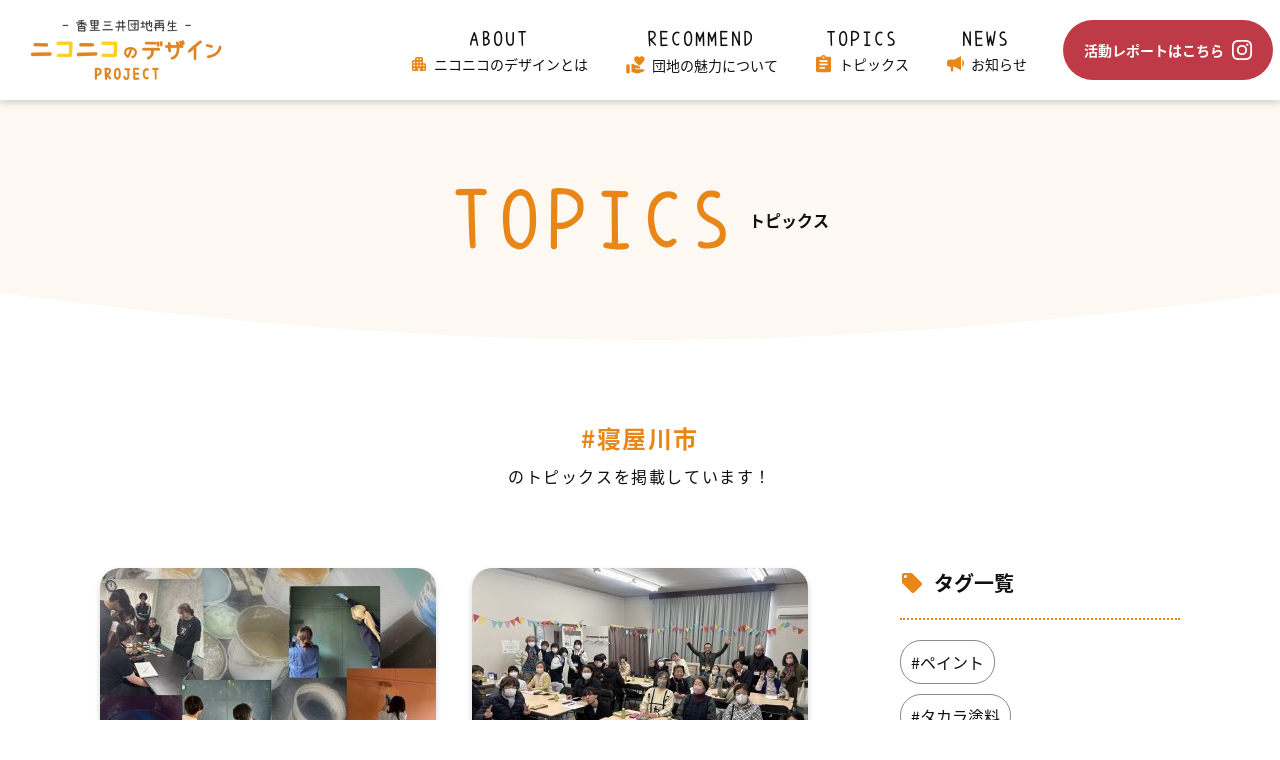

--- FILE ---
content_type: text/html; charset=UTF-8
request_url: http://nikoniko.danchi-renovation.com/topics_tag/%E5%AF%9D%E5%B1%8B%E5%B7%9D%E5%B8%82/
body_size: 10099
content:
<!doctype html>
<html>
<head>
<meta charset="UTF-8">
<meta name="google" content="notranslate" />
<meta name="format-detection" content="telephone=no">
<meta name="viewport" content="width=device-width,initial-scale=1">
<meta http-equiv="X-UA-Compatible" content="IE=edge"/>
<title></title>
<link rel="shortcut icon" href="http://nikoniko.danchi-renovation.com/wp-content/themes/nikoniko/favicon.ico">
<link rel="stylesheet" href="http://nikoniko.danchi-renovation.com/wp-content/themes/nikoniko/css/modern-css-reset.css">
<link rel="stylesheet" href="http://nikoniko.danchi-renovation.com/wp-content/themes/nikoniko/css/common.css">
	
<link rel="stylesheet" href="http://nikoniko.danchi-renovation.com/wp-content/themes/nikoniko/css/topics.css">
	
	
<script src="https://code.jquery.com/jquery-3.7.0.min.js"></script>	

<script>
  (function(d) {
    var config = {
      kitId: 'ogj7oze',
      scriptTimeout: 3000,
      async: true
    },
    h=d.documentElement,t=setTimeout(function(){h.className=h.className.replace(/\bwf-loading\b/g,"")+" wf-inactive";},config.scriptTimeout),tk=d.createElement("script"),f=false,s=d.getElementsByTagName("script")[0],a;h.className+=" wf-loading";tk.src='https://use.typekit.net/'+config.kitId+'.js';tk.async=true;tk.onload=tk.onreadystatechange=function(){a=this.readyState;if(f||a&&a!="complete"&&a!="loaded")return;f=true;clearTimeout(t);try{Typekit.load(config)}catch(e){}};s.parentNode.insertBefore(tk,s)
  })(document);
</script>

	
<!-- Google Tag Manager -->
<script>(function(w,d,s,l,i){w[l]=w[l]||[];w[l].push({'gtm.start':
new Date().getTime(),event:'gtm.js'});var f=d.getElementsByTagName(s)[0],
j=d.createElement(s),dl=l!='dataLayer'?'&l='+l:'';j.async=true;j.src=
'https://www.googletagmanager.com/gtm.js?id='+i+dl;f.parentNode.insertBefore(j,f);
})(window,document,'script','dataLayer','GTM-5FPDBQ9');</script>
<!-- End Google Tag Manager -->

		<!-- All in One SEO 4.9.3 - aioseo.com -->
	<meta name="description" content="学生の団地暮らし取材や各種イベント報告など、香里三井団地再生プロジェクト「ニコニコのデザイン」にまつわるトピックスを掲載しています。" />
	<meta name="robots" content="max-image-preview:large" />
	<link rel="canonical" href="http://nikoniko.danchi-renovation.com/topics_tag/%e5%af%9d%e5%b1%8b%e5%b7%9d%e5%b8%82/" />
	<meta name="generator" content="All in One SEO (AIOSEO) 4.9.3" />
		<script type="application/ld+json" class="aioseo-schema">
			{"@context":"https:\/\/schema.org","@graph":[{"@type":"BreadcrumbList","@id":"http:\/\/nikoniko.danchi-renovation.com\/topics_tag\/%E5%AF%9D%E5%B1%8B%E5%B7%9D%E5%B8%82\/#breadcrumblist","itemListElement":[{"@type":"ListItem","@id":"http:\/\/nikoniko.danchi-renovation.com#listItem","position":1,"name":"\u30db\u30fc\u30e0","item":"http:\/\/nikoniko.danchi-renovation.com","nextItem":{"@type":"ListItem","@id":"http:\/\/nikoniko.danchi-renovation.com\/topics_tag\/%e5%af%9d%e5%b1%8b%e5%b7%9d%e5%b8%82\/#listItem","name":"\u5bdd\u5c4b\u5ddd\u5e02"}},{"@type":"ListItem","@id":"http:\/\/nikoniko.danchi-renovation.com\/topics_tag\/%e5%af%9d%e5%b1%8b%e5%b7%9d%e5%b8%82\/#listItem","position":2,"name":"\u5bdd\u5c4b\u5ddd\u5e02","previousItem":{"@type":"ListItem","@id":"http:\/\/nikoniko.danchi-renovation.com#listItem","name":"\u30db\u30fc\u30e0"}}]},{"@type":"CollectionPage","@id":"http:\/\/nikoniko.danchi-renovation.com\/topics_tag\/%E5%AF%9D%E5%B1%8B%E5%B7%9D%E5%B8%82\/#collectionpage","url":"http:\/\/nikoniko.danchi-renovation.com\/topics_tag\/%E5%AF%9D%E5%B1%8B%E5%B7%9D%E5%B8%82\/","name":"\u5bdd\u5c4b\u5ddd\u5e02 | \u30c8\u30d4\u30c3\u30af\u30b9 | \u30cb\u30b3\u30cb\u30b3\u306e\u30c7\u30b6\u30a4\u30f3","description":"\u5b66\u751f\u306e\u56e3\u5730\u66ae\u3089\u3057\u53d6\u6750\u3084\u5404\u7a2e\u30a4\u30d9\u30f3\u30c8\u5831\u544a\u306a\u3069\u3001\u9999\u91cc\u4e09\u4e95\u56e3\u5730\u518d\u751f\u30d7\u30ed\u30b8\u30a7\u30af\u30c8\u300c\u30cb\u30b3\u30cb\u30b3\u306e\u30c7\u30b6\u30a4\u30f3\u300d\u306b\u307e\u3064\u308f\u308b\u30c8\u30d4\u30c3\u30af\u30b9\u3092\u63b2\u8f09\u3057\u3066\u3044\u307e\u3059\u3002","inLanguage":"ja","isPartOf":{"@id":"http:\/\/nikoniko.danchi-renovation.com\/#website"},"breadcrumb":{"@id":"http:\/\/nikoniko.danchi-renovation.com\/topics_tag\/%E5%AF%9D%E5%B1%8B%E5%B7%9D%E5%B8%82\/#breadcrumblist"}},{"@type":"Organization","@id":"http:\/\/nikoniko.danchi-renovation.com\/#organization","name":"nikoniko","description":"\u9999\u91cc\u4e09\u4e95\u56e3\u5730\u518d\u751f\u30d7\u30ed\u30b8\u30a7\u30af\u30c8\u300c\u30cb\u30b3\u30cb\u30b3\u306e\u30c7\u30b6\u30a4\u30f3\u300d","url":"http:\/\/nikoniko.danchi-renovation.com\/"},{"@type":"WebSite","@id":"http:\/\/nikoniko.danchi-renovation.com\/#website","url":"http:\/\/nikoniko.danchi-renovation.com\/","name":"nikoniko","description":"\u9999\u91cc\u4e09\u4e95\u56e3\u5730\u518d\u751f\u30d7\u30ed\u30b8\u30a7\u30af\u30c8\u300c\u30cb\u30b3\u30cb\u30b3\u306e\u30c7\u30b6\u30a4\u30f3\u300d","inLanguage":"ja","publisher":{"@id":"http:\/\/nikoniko.danchi-renovation.com\/#organization"}}]}
		</script>
		<!-- All in One SEO -->

<link rel="alternate" type="application/rss+xml" title="ニコニコのデザイン &raquo; 寝屋川市 タグ のフィード" href="http://nikoniko.danchi-renovation.com/topics_tag/%e5%af%9d%e5%b1%8b%e5%b7%9d%e5%b8%82/feed/" />
<style id='wp-img-auto-sizes-contain-inline-css' type='text/css'>
img:is([sizes=auto i],[sizes^="auto," i]){contain-intrinsic-size:3000px 1500px}
/*# sourceURL=wp-img-auto-sizes-contain-inline-css */
</style>
<link rel='stylesheet' id='sbi_styles-css' href='http://nikoniko.danchi-renovation.com/wp-content/plugins/instagram-feed/css/sbi-styles.min.css?ver=6.10.0' type='text/css' media='all' />
<style id='wp-block-library-inline-css' type='text/css'>
:root{--wp-block-synced-color:#7a00df;--wp-block-synced-color--rgb:122,0,223;--wp-bound-block-color:var(--wp-block-synced-color);--wp-editor-canvas-background:#ddd;--wp-admin-theme-color:#007cba;--wp-admin-theme-color--rgb:0,124,186;--wp-admin-theme-color-darker-10:#006ba1;--wp-admin-theme-color-darker-10--rgb:0,107,160.5;--wp-admin-theme-color-darker-20:#005a87;--wp-admin-theme-color-darker-20--rgb:0,90,135;--wp-admin-border-width-focus:2px}@media (min-resolution:192dpi){:root{--wp-admin-border-width-focus:1.5px}}.wp-element-button{cursor:pointer}:root .has-very-light-gray-background-color{background-color:#eee}:root .has-very-dark-gray-background-color{background-color:#313131}:root .has-very-light-gray-color{color:#eee}:root .has-very-dark-gray-color{color:#313131}:root .has-vivid-green-cyan-to-vivid-cyan-blue-gradient-background{background:linear-gradient(135deg,#00d084,#0693e3)}:root .has-purple-crush-gradient-background{background:linear-gradient(135deg,#34e2e4,#4721fb 50%,#ab1dfe)}:root .has-hazy-dawn-gradient-background{background:linear-gradient(135deg,#faaca8,#dad0ec)}:root .has-subdued-olive-gradient-background{background:linear-gradient(135deg,#fafae1,#67a671)}:root .has-atomic-cream-gradient-background{background:linear-gradient(135deg,#fdd79a,#004a59)}:root .has-nightshade-gradient-background{background:linear-gradient(135deg,#330968,#31cdcf)}:root .has-midnight-gradient-background{background:linear-gradient(135deg,#020381,#2874fc)}:root{--wp--preset--font-size--normal:16px;--wp--preset--font-size--huge:42px}.has-regular-font-size{font-size:1em}.has-larger-font-size{font-size:2.625em}.has-normal-font-size{font-size:var(--wp--preset--font-size--normal)}.has-huge-font-size{font-size:var(--wp--preset--font-size--huge)}.has-text-align-center{text-align:center}.has-text-align-left{text-align:left}.has-text-align-right{text-align:right}.has-fit-text{white-space:nowrap!important}#end-resizable-editor-section{display:none}.aligncenter{clear:both}.items-justified-left{justify-content:flex-start}.items-justified-center{justify-content:center}.items-justified-right{justify-content:flex-end}.items-justified-space-between{justify-content:space-between}.screen-reader-text{border:0;clip-path:inset(50%);height:1px;margin:-1px;overflow:hidden;padding:0;position:absolute;width:1px;word-wrap:normal!important}.screen-reader-text:focus{background-color:#ddd;clip-path:none;color:#444;display:block;font-size:1em;height:auto;left:5px;line-height:normal;padding:15px 23px 14px;text-decoration:none;top:5px;width:auto;z-index:100000}html :where(.has-border-color){border-style:solid}html :where([style*=border-top-color]){border-top-style:solid}html :where([style*=border-right-color]){border-right-style:solid}html :where([style*=border-bottom-color]){border-bottom-style:solid}html :where([style*=border-left-color]){border-left-style:solid}html :where([style*=border-width]){border-style:solid}html :where([style*=border-top-width]){border-top-style:solid}html :where([style*=border-right-width]){border-right-style:solid}html :where([style*=border-bottom-width]){border-bottom-style:solid}html :where([style*=border-left-width]){border-left-style:solid}html :where(img[class*=wp-image-]){height:auto;max-width:100%}:where(figure){margin:0 0 1em}html :where(.is-position-sticky){--wp-admin--admin-bar--position-offset:var(--wp-admin--admin-bar--height,0px)}@media screen and (max-width:600px){html :where(.is-position-sticky){--wp-admin--admin-bar--position-offset:0px}}

/*# sourceURL=wp-block-library-inline-css */
</style><style id='global-styles-inline-css' type='text/css'>
:root{--wp--preset--aspect-ratio--square: 1;--wp--preset--aspect-ratio--4-3: 4/3;--wp--preset--aspect-ratio--3-4: 3/4;--wp--preset--aspect-ratio--3-2: 3/2;--wp--preset--aspect-ratio--2-3: 2/3;--wp--preset--aspect-ratio--16-9: 16/9;--wp--preset--aspect-ratio--9-16: 9/16;--wp--preset--color--black: #000000;--wp--preset--color--cyan-bluish-gray: #abb8c3;--wp--preset--color--white: #ffffff;--wp--preset--color--pale-pink: #f78da7;--wp--preset--color--vivid-red: #cf2e2e;--wp--preset--color--luminous-vivid-orange: #ff6900;--wp--preset--color--luminous-vivid-amber: #fcb900;--wp--preset--color--light-green-cyan: #7bdcb5;--wp--preset--color--vivid-green-cyan: #00d084;--wp--preset--color--pale-cyan-blue: #8ed1fc;--wp--preset--color--vivid-cyan-blue: #0693e3;--wp--preset--color--vivid-purple: #9b51e0;--wp--preset--gradient--vivid-cyan-blue-to-vivid-purple: linear-gradient(135deg,rgb(6,147,227) 0%,rgb(155,81,224) 100%);--wp--preset--gradient--light-green-cyan-to-vivid-green-cyan: linear-gradient(135deg,rgb(122,220,180) 0%,rgb(0,208,130) 100%);--wp--preset--gradient--luminous-vivid-amber-to-luminous-vivid-orange: linear-gradient(135deg,rgb(252,185,0) 0%,rgb(255,105,0) 100%);--wp--preset--gradient--luminous-vivid-orange-to-vivid-red: linear-gradient(135deg,rgb(255,105,0) 0%,rgb(207,46,46) 100%);--wp--preset--gradient--very-light-gray-to-cyan-bluish-gray: linear-gradient(135deg,rgb(238,238,238) 0%,rgb(169,184,195) 100%);--wp--preset--gradient--cool-to-warm-spectrum: linear-gradient(135deg,rgb(74,234,220) 0%,rgb(151,120,209) 20%,rgb(207,42,186) 40%,rgb(238,44,130) 60%,rgb(251,105,98) 80%,rgb(254,248,76) 100%);--wp--preset--gradient--blush-light-purple: linear-gradient(135deg,rgb(255,206,236) 0%,rgb(152,150,240) 100%);--wp--preset--gradient--blush-bordeaux: linear-gradient(135deg,rgb(254,205,165) 0%,rgb(254,45,45) 50%,rgb(107,0,62) 100%);--wp--preset--gradient--luminous-dusk: linear-gradient(135deg,rgb(255,203,112) 0%,rgb(199,81,192) 50%,rgb(65,88,208) 100%);--wp--preset--gradient--pale-ocean: linear-gradient(135deg,rgb(255,245,203) 0%,rgb(182,227,212) 50%,rgb(51,167,181) 100%);--wp--preset--gradient--electric-grass: linear-gradient(135deg,rgb(202,248,128) 0%,rgb(113,206,126) 100%);--wp--preset--gradient--midnight: linear-gradient(135deg,rgb(2,3,129) 0%,rgb(40,116,252) 100%);--wp--preset--font-size--small: 13px;--wp--preset--font-size--medium: 20px;--wp--preset--font-size--large: 36px;--wp--preset--font-size--x-large: 42px;--wp--preset--spacing--20: 0.44rem;--wp--preset--spacing--30: 0.67rem;--wp--preset--spacing--40: 1rem;--wp--preset--spacing--50: 1.5rem;--wp--preset--spacing--60: 2.25rem;--wp--preset--spacing--70: 3.38rem;--wp--preset--spacing--80: 5.06rem;--wp--preset--shadow--natural: 6px 6px 9px rgba(0, 0, 0, 0.2);--wp--preset--shadow--deep: 12px 12px 50px rgba(0, 0, 0, 0.4);--wp--preset--shadow--sharp: 6px 6px 0px rgba(0, 0, 0, 0.2);--wp--preset--shadow--outlined: 6px 6px 0px -3px rgb(255, 255, 255), 6px 6px rgb(0, 0, 0);--wp--preset--shadow--crisp: 6px 6px 0px rgb(0, 0, 0);}:where(.is-layout-flex){gap: 0.5em;}:where(.is-layout-grid){gap: 0.5em;}body .is-layout-flex{display: flex;}.is-layout-flex{flex-wrap: wrap;align-items: center;}.is-layout-flex > :is(*, div){margin: 0;}body .is-layout-grid{display: grid;}.is-layout-grid > :is(*, div){margin: 0;}:where(.wp-block-columns.is-layout-flex){gap: 2em;}:where(.wp-block-columns.is-layout-grid){gap: 2em;}:where(.wp-block-post-template.is-layout-flex){gap: 1.25em;}:where(.wp-block-post-template.is-layout-grid){gap: 1.25em;}.has-black-color{color: var(--wp--preset--color--black) !important;}.has-cyan-bluish-gray-color{color: var(--wp--preset--color--cyan-bluish-gray) !important;}.has-white-color{color: var(--wp--preset--color--white) !important;}.has-pale-pink-color{color: var(--wp--preset--color--pale-pink) !important;}.has-vivid-red-color{color: var(--wp--preset--color--vivid-red) !important;}.has-luminous-vivid-orange-color{color: var(--wp--preset--color--luminous-vivid-orange) !important;}.has-luminous-vivid-amber-color{color: var(--wp--preset--color--luminous-vivid-amber) !important;}.has-light-green-cyan-color{color: var(--wp--preset--color--light-green-cyan) !important;}.has-vivid-green-cyan-color{color: var(--wp--preset--color--vivid-green-cyan) !important;}.has-pale-cyan-blue-color{color: var(--wp--preset--color--pale-cyan-blue) !important;}.has-vivid-cyan-blue-color{color: var(--wp--preset--color--vivid-cyan-blue) !important;}.has-vivid-purple-color{color: var(--wp--preset--color--vivid-purple) !important;}.has-black-background-color{background-color: var(--wp--preset--color--black) !important;}.has-cyan-bluish-gray-background-color{background-color: var(--wp--preset--color--cyan-bluish-gray) !important;}.has-white-background-color{background-color: var(--wp--preset--color--white) !important;}.has-pale-pink-background-color{background-color: var(--wp--preset--color--pale-pink) !important;}.has-vivid-red-background-color{background-color: var(--wp--preset--color--vivid-red) !important;}.has-luminous-vivid-orange-background-color{background-color: var(--wp--preset--color--luminous-vivid-orange) !important;}.has-luminous-vivid-amber-background-color{background-color: var(--wp--preset--color--luminous-vivid-amber) !important;}.has-light-green-cyan-background-color{background-color: var(--wp--preset--color--light-green-cyan) !important;}.has-vivid-green-cyan-background-color{background-color: var(--wp--preset--color--vivid-green-cyan) !important;}.has-pale-cyan-blue-background-color{background-color: var(--wp--preset--color--pale-cyan-blue) !important;}.has-vivid-cyan-blue-background-color{background-color: var(--wp--preset--color--vivid-cyan-blue) !important;}.has-vivid-purple-background-color{background-color: var(--wp--preset--color--vivid-purple) !important;}.has-black-border-color{border-color: var(--wp--preset--color--black) !important;}.has-cyan-bluish-gray-border-color{border-color: var(--wp--preset--color--cyan-bluish-gray) !important;}.has-white-border-color{border-color: var(--wp--preset--color--white) !important;}.has-pale-pink-border-color{border-color: var(--wp--preset--color--pale-pink) !important;}.has-vivid-red-border-color{border-color: var(--wp--preset--color--vivid-red) !important;}.has-luminous-vivid-orange-border-color{border-color: var(--wp--preset--color--luminous-vivid-orange) !important;}.has-luminous-vivid-amber-border-color{border-color: var(--wp--preset--color--luminous-vivid-amber) !important;}.has-light-green-cyan-border-color{border-color: var(--wp--preset--color--light-green-cyan) !important;}.has-vivid-green-cyan-border-color{border-color: var(--wp--preset--color--vivid-green-cyan) !important;}.has-pale-cyan-blue-border-color{border-color: var(--wp--preset--color--pale-cyan-blue) !important;}.has-vivid-cyan-blue-border-color{border-color: var(--wp--preset--color--vivid-cyan-blue) !important;}.has-vivid-purple-border-color{border-color: var(--wp--preset--color--vivid-purple) !important;}.has-vivid-cyan-blue-to-vivid-purple-gradient-background{background: var(--wp--preset--gradient--vivid-cyan-blue-to-vivid-purple) !important;}.has-light-green-cyan-to-vivid-green-cyan-gradient-background{background: var(--wp--preset--gradient--light-green-cyan-to-vivid-green-cyan) !important;}.has-luminous-vivid-amber-to-luminous-vivid-orange-gradient-background{background: var(--wp--preset--gradient--luminous-vivid-amber-to-luminous-vivid-orange) !important;}.has-luminous-vivid-orange-to-vivid-red-gradient-background{background: var(--wp--preset--gradient--luminous-vivid-orange-to-vivid-red) !important;}.has-very-light-gray-to-cyan-bluish-gray-gradient-background{background: var(--wp--preset--gradient--very-light-gray-to-cyan-bluish-gray) !important;}.has-cool-to-warm-spectrum-gradient-background{background: var(--wp--preset--gradient--cool-to-warm-spectrum) !important;}.has-blush-light-purple-gradient-background{background: var(--wp--preset--gradient--blush-light-purple) !important;}.has-blush-bordeaux-gradient-background{background: var(--wp--preset--gradient--blush-bordeaux) !important;}.has-luminous-dusk-gradient-background{background: var(--wp--preset--gradient--luminous-dusk) !important;}.has-pale-ocean-gradient-background{background: var(--wp--preset--gradient--pale-ocean) !important;}.has-electric-grass-gradient-background{background: var(--wp--preset--gradient--electric-grass) !important;}.has-midnight-gradient-background{background: var(--wp--preset--gradient--midnight) !important;}.has-small-font-size{font-size: var(--wp--preset--font-size--small) !important;}.has-medium-font-size{font-size: var(--wp--preset--font-size--medium) !important;}.has-large-font-size{font-size: var(--wp--preset--font-size--large) !important;}.has-x-large-font-size{font-size: var(--wp--preset--font-size--x-large) !important;}
/*# sourceURL=global-styles-inline-css */
</style>

<style id='classic-theme-styles-inline-css' type='text/css'>
/*! This file is auto-generated */
.wp-block-button__link{color:#fff;background-color:#32373c;border-radius:9999px;box-shadow:none;text-decoration:none;padding:calc(.667em + 2px) calc(1.333em + 2px);font-size:1.125em}.wp-block-file__button{background:#32373c;color:#fff;text-decoration:none}
/*# sourceURL=/wp-includes/css/classic-themes.min.css */
</style>
<link rel="https://api.w.org/" href="http://nikoniko.danchi-renovation.com/wp-json/" /><link rel="EditURI" type="application/rsd+xml" title="RSD" href="http://nikoniko.danchi-renovation.com/xmlrpc.php?rsd" />
<meta name="generator" content="WordPress 6.9" />
</head>

<body>
<!-- Google Tag Manager (noscript) -->
<noscript><iframe src="https://www.googletagmanager.com/ns.html?id=GTM-5FPDBQ9"
height="0" width="0" style="display:none;visibility:hidden"></iframe></noscript>
<!-- End Google Tag Manager (noscript) -->
	
			
		<div id="wrapper">
			<header>
				<div class="header_content">
					<h1 class="header_logo">
						<a href="http://nikoniko.danchi-renovation.com">
							<img src="http://nikoniko.danchi-renovation.com/wp-content/themes/nikoniko/img/common/header_logo.png" width="192" height="60" alt="-香里三井団地再生- ニコニコのデザイン PROJECT">
						</a>
					</h1>

					<div class="menu_trigger">
						<div>
							<span></span>
							<span></span>
							<span></span>
						</div>
						<p>MENU</p>
					</div>
				</div>

				<nav>
					<ul>
						<li class="about"><a href="http://nikoniko.danchi-renovation.com/about">ABOUT<span>ニコニコのデザインとは</span></a></li>
						<li class="recommend"><a href="http://nikoniko.danchi-renovation.com/recommend">RECOMMEND<span>団地の魅力について</span></a></li>
						<li class="topics"><a href="http://nikoniko.danchi-renovation.com/topics/">TOPICS<span>トピックス</span></a></li>
						<li class="news"><a href="http://nikoniko.danchi-renovation.com/news/">NEWS<span>お知らせ</span></a></li>
					</ul>

					<div class="insta_link">
						<a href="https://www.instagram.com/nikoniko.project/" target="_blank">活動レポートはこちら</a>
					</div>
				</nav>
			</header>

			

		<section class="page_ttl">
			<h1><span>TOPICS</span>トピックス</h1>
		</section>
		
		
		<div class="page_read">
			<div class="inner">
				<p>
					<span class="tearm">寝屋川市</span>のトピックスを掲載しています！
				</p>
			</div>
			
		</div><!-- page_read END -->
		
		
		<div class="content_wrap">
			<main>
				<div class="post_list">
					
										
						<article class="single">
							<div class="eyecatch">
								<a href="http://nikoniko.danchi-renovation.com/topics/topics-422/">
									<img width="336" height="224" src="http://nikoniko.danchi-renovation.com/wp-content/uploads/2026/01/表紙-336x224.jpeg" class="attachment-topics size-topics wp-post-image" alt="" decoding="async" fetchpriority="high" />								</a>
							</div>

							<div class="post_info">
								<p class="day">2026.01.09</p>
								<h2><a href="http://nikoniko.danchi-renovation.com/topics/topics-422/">つくろう家Tour in 香里三井B団地🏠団地ペイントイベントを開催！！</a></h2>

								<ul class="tag_list"><li><a href="http://nikoniko.danchi-renovation.com/topics_tag/%e3%83%9a%e3%82%a4%e3%83%b3%e3%83%88/">ペイント</a></li><li><a href="http://nikoniko.danchi-renovation.com/topics_tag/%e3%82%bf%e3%82%ab%e3%83%a9%e5%a1%97%e6%96%99/">タカラ塗料</a></li><li><a href="http://nikoniko.danchi-renovation.com/topics_tag/%e5%9b%a3%e5%9c%b0%e5%86%8d%e7%94%9f/">団地再生</a></li><li><a href="http://nikoniko.danchi-renovation.com/topics_tag/%e5%a4%a7%e9%98%aa/">大阪</a></li><li><a href="http://nikoniko.danchi-renovation.com/topics_tag/%e3%82%b9%e3%83%9e%e3%83%aa%e3%82%aa/">スマリオ</a></li><li><a href="http://nikoniko.danchi-renovation.com/topics_tag/%e5%9c%b0%e5%9f%9f%e9%80%a3%e6%90%ba/">地域連携</a></li><li><a href="http://nikoniko.danchi-renovation.com/topics_tag/%e3%83%aa%e3%83%8e%e3%83%99%e3%83%bc%e3%82%b7%e3%83%a7%e3%83%b3/">リノベーション</a></li><li><a href="http://nikoniko.danchi-renovation.com/topics_tag/diy/">DIY</a></li><li><a href="http://nikoniko.danchi-renovation.com/topics_tag/%e3%83%8b%e3%82%b3%e3%83%8b%e3%82%b3%e3%81%ae%e3%83%87%e3%82%b6%e3%82%a4%e3%83%b3/">ニコニコのデザイン</a></li><li><a href="http://nikoniko.danchi-renovation.com/topics_tag/%e5%a4%a7%e9%98%aa%e5%ba%9c%e4%bd%8f%e5%ae%85%e4%be%9b%e7%b5%a6%e5%85%ac%e7%a4%be/">大阪府住宅供給公社</a></li><li><a href="http://nikoniko.danchi-renovation.com/topics_tag/%e5%a4%a7%e9%98%aa%e9%9b%bb%e6%b0%97%e9%80%9a%e4%bf%a1%e5%a4%a7%e5%ad%a6/">大阪電気通信大学</a></li><li><a href="http://nikoniko.danchi-renovation.com/topics_tag/%e5%9b%a3%e5%9c%b0/">団地</a></li><li><a href="http://nikoniko.danchi-renovation.com/topics_tag/%e3%82%a4%e3%83%99%e3%83%b3%e3%83%88/">イベント</a></li><li><a href="http://nikoniko.danchi-renovation.com/topics_tag/%e9%a6%99%e9%87%8c%e4%b8%89%e4%ba%95/">香里三井</a></li><li><a href="http://nikoniko.danchi-renovation.com/topics_tag/%e5%af%9d%e5%b1%8b%e5%b7%9d%e5%b8%82/">寝屋川市</a></li></ul>							</div>
						</article>
					
										
						<article class="single">
							<div class="eyecatch">
								<a href="http://nikoniko.danchi-renovation.com/topics/topics-309/">
									<img width="336" height="224" src="http://nikoniko.danchi-renovation.com/wp-content/uploads/2025/03/IMG_3720-336x224.jpg" class="attachment-topics size-topics wp-post-image" alt="" decoding="async" />								</a>
							</div>

							<div class="post_info">
								<p class="day">2025.03.05</p>
								<h2><a href="http://nikoniko.danchi-renovation.com/topics/topics-309/">ニコニコのデザインとして初めての「スマホ相談会」を開催しました！！</a></h2>

								<ul class="tag_list"><li><a href="http://nikoniko.danchi-renovation.com/topics_tag/%e5%9b%a3%e5%9c%b0%e3%82%a4%e3%83%99%e3%83%b3%e3%83%88/">団地イベント</a></li><li><a href="http://nikoniko.danchi-renovation.com/topics_tag/%e5%bb%ba%e7%af%89%e5%ad%a6%e7%a7%91/">建築学科</a></li><li><a href="http://nikoniko.danchi-renovation.com/topics_tag/%e5%a4%a7%e5%ad%a6%e7%94%9f/">大学生</a></li><li><a href="http://nikoniko.danchi-renovation.com/topics_tag/%e3%82%b9%e3%83%9e%e3%83%9b%e7%9b%b8%e8%ab%87%e4%bc%9a/">スマホ相談会</a></li><li><a href="http://nikoniko.danchi-renovation.com/topics_tag/%e5%9b%a3%e5%9c%b0%e5%86%8d%e7%94%9f/">団地再生</a></li><li><a href="http://nikoniko.danchi-renovation.com/topics_tag/%e5%a4%a7%e9%98%aa/">大阪</a></li><li><a href="http://nikoniko.danchi-renovation.com/topics_tag/%e9%a6%99%e9%87%8c%e4%b8%89%e4%ba%95%e5%9b%a3%e5%9c%b0/">香里三井団地</a></li><li><a href="http://nikoniko.danchi-renovation.com/topics_tag/%e3%82%b9%e3%83%9e%e3%83%aa%e3%82%aa/">スマリオ</a></li><li><a href="http://nikoniko.danchi-renovation.com/topics_tag/%e9%9b%86%e4%bc%9a%e6%89%80/">集会所</a></li><li><a href="http://nikoniko.danchi-renovation.com/topics_tag/%e5%a4%a7%e9%98%aa%e5%ba%9c%e4%bd%8f%e5%ae%85%e4%be%9b%e7%b5%a6%e5%85%ac%e7%a4%be/">大阪府住宅供給公社</a></li><li><a href="http://nikoniko.danchi-renovation.com/topics_tag/%e5%a4%a7%e9%98%aa%e9%9b%bb%e6%b0%97%e9%80%9a%e4%bf%a1%e5%a4%a7%e5%ad%a6/">大阪電気通信大学</a></li><li><a href="http://nikoniko.danchi-renovation.com/topics_tag/%e3%82%b3%e3%83%9f%e3%83%a5%e3%83%8b%e3%83%86%e3%82%a3/">コミュニティ</a></li><li><a href="http://nikoniko.danchi-renovation.com/topics_tag/%e5%af%9d%e5%b1%8b%e5%b7%9d%e5%b8%82/">寝屋川市</a></li></ul>							</div>
						</article>
					
										
						<article class="single">
							<div class="eyecatch">
								<a href="http://nikoniko.danchi-renovation.com/topics/topics-290/">
									<img width="336" height="224" src="http://nikoniko.danchi-renovation.com/wp-content/uploads/2025/01/IMG_1786-336x224.jpg" class="attachment-topics size-topics wp-post-image" alt="" decoding="async" />								</a>
							</div>

							<div class="post_info">
								<p class="day">2025.01.17</p>
								<h2><a href="http://nikoniko.danchi-renovation.com/topics/topics-290/">地域連携学生フォーラムin Osaka に参加しました！</a></h2>

								<ul class="tag_list"><li><a href="http://nikoniko.danchi-renovation.com/topics_tag/%e5%9c%b0%e5%9f%9f%e9%80%a3%e6%90%ba%e5%ad%a6%e7%94%9f%e3%83%95%e3%82%a9%e3%83%bc%e3%83%a9%e3%83%a0/">地域連携学生フォーラム</a></li><li><a href="http://nikoniko.danchi-renovation.com/topics_tag/%e5%a4%a7%e9%98%aa/">大阪</a></li><li><a href="http://nikoniko.danchi-renovation.com/topics_tag/%e9%a6%99%e9%87%8c%e4%b8%89%e4%ba%95%e5%9b%a3%e5%9c%b0/">香里三井団地</a></li><li><a href="http://nikoniko.danchi-renovation.com/topics_tag/%e5%9c%b0%e5%9f%9f%e9%80%a3%e6%90%ba/">地域連携</a></li><li><a href="http://nikoniko.danchi-renovation.com/topics_tag/%e5%bb%ba%e7%af%89/">建築</a></li><li><a href="http://nikoniko.danchi-renovation.com/topics_tag/%e3%83%8b%e3%82%b3%e3%83%8b%e3%82%b3%e3%81%ae%e3%83%87%e3%82%b6%e3%82%a4%e3%83%b3/">ニコニコのデザイン</a></li><li><a href="http://nikoniko.danchi-renovation.com/topics_tag/%e3%82%b3%e3%83%9f%e3%83%a5%e3%83%8b%e3%83%86%e3%82%a3%e3%83%bc/">コミュニティー</a></li><li><a href="http://nikoniko.danchi-renovation.com/topics_tag/%e5%a4%a7%e9%98%aa%e5%ba%9c%e4%bd%8f%e5%ae%85%e4%be%9b%e7%b5%a6%e5%85%ac%e7%a4%be/">大阪府住宅供給公社</a></li><li><a href="http://nikoniko.danchi-renovation.com/topics_tag/%e5%a4%a7%e9%98%aa%e9%9b%bb%e6%b0%97%e9%80%9a%e4%bf%a1%e5%a4%a7%e5%ad%a6/">大阪電気通信大学</a></li><li><a href="http://nikoniko.danchi-renovation.com/topics_tag/%e5%9b%a3%e5%9c%b0/">団地</a></li><li><a href="http://nikoniko.danchi-renovation.com/topics_tag/%e5%ad%a6%e7%94%9f/">学生</a></li><li><a href="http://nikoniko.danchi-renovation.com/topics_tag/%e5%af%9d%e5%b1%8b%e5%b7%9d%e5%b8%82/">寝屋川市</a></li></ul>							</div>
						</article>
					
										
						<article class="single">
							<div class="eyecatch">
								<a href="http://nikoniko.danchi-renovation.com/topics/topics-267/">
									<img width="336" height="224" src="http://nikoniko.danchi-renovation.com/wp-content/uploads/2024/10/トップ-336x224.png" class="attachment-topics size-topics wp-post-image" alt="" decoding="async" />								</a>
							</div>

							<div class="post_info">
								<p class="day">2024.10.21</p>
								<h2><a href="http://nikoniko.danchi-renovation.com/topics/topics-267/">大阪電気通信大学の学生さん必見！スマリオの学割制度についてご紹介！</a></h2>

								<ul class="tag_list"><li><a href="http://nikoniko.danchi-renovation.com/topics_tag/%e5%a4%a7%e9%98%aa/">大阪</a></li><li><a href="http://nikoniko.danchi-renovation.com/topics_tag/%e8%b3%83%e8%b2%b8/">賃貸</a></li><li><a href="http://nikoniko.danchi-renovation.com/topics_tag/%e5%85%a5%e5%b1%85/">入居</a></li><li><a href="http://nikoniko.danchi-renovation.com/topics_tag/%e9%a6%99%e9%87%8c%e4%b8%89%e4%ba%95%e5%9b%a3%e5%9c%b0/">香里三井団地</a></li><li><a href="http://nikoniko.danchi-renovation.com/topics_tag/%e5%ae%b6%e8%b3%83/">家賃</a></li><li><a href="http://nikoniko.danchi-renovation.com/topics_tag/25%ef%bc%85%e3%82%aa%e3%83%95/">25％オフ</a></li><li><a href="http://nikoniko.danchi-renovation.com/topics_tag/%e5%ad%a6%e5%89%b2/">学割</a></li><li><a href="http://nikoniko.danchi-renovation.com/topics_tag/%e3%82%b9%e3%83%9e%e3%83%aa%e3%82%aa/">スマリオ</a></li><li><a href="http://nikoniko.danchi-renovation.com/topics_tag/diy/">DIY</a></li><li><a href="http://nikoniko.danchi-renovation.com/topics_tag/%e6%9a%ae%e3%82%89%e3%81%97/">暮らし</a></li><li><a href="http://nikoniko.danchi-renovation.com/topics_tag/%e5%a4%a7%e9%98%aa%e5%ba%9c%e4%bd%8f%e5%ae%85%e4%be%9b%e7%b5%a6%e5%85%ac%e7%a4%be/">大阪府住宅供給公社</a></li><li><a href="http://nikoniko.danchi-renovation.com/topics_tag/%e5%a4%a7%e9%98%aa%e9%9b%bb%e6%b0%97%e9%80%9a%e4%bf%a1%e5%a4%a7%e5%ad%a6/">大阪電気通信大学</a></li><li><a href="http://nikoniko.danchi-renovation.com/topics_tag/%e5%9b%a3%e5%9c%b0/">団地</a></li><li><a href="http://nikoniko.danchi-renovation.com/topics_tag/%e5%ad%a6%e7%94%9f/">学生</a></li><li><a href="http://nikoniko.danchi-renovation.com/topics_tag/%e5%af%9d%e5%b1%8b%e5%b7%9d%e5%b8%82/">寝屋川市</a></li></ul>							</div>
						</article>
					
										
						<article class="single">
							<div class="eyecatch">
								<a href="http://nikoniko.danchi-renovation.com/topics/topics-245/">
									<img width="336" height="224" src="http://nikoniko.danchi-renovation.com/wp-content/uploads/2024/10/1-336x224.jpg" class="attachment-topics size-topics wp-post-image" alt="" decoding="async" />								</a>
							</div>

							<div class="post_info">
								<p class="day">2024.10.07</p>
								<h2><a href="http://nikoniko.danchi-renovation.com/topics/topics-245/">９月7日(土)に竹を使ったイベント「三井思い出の竹縁日」を開催！！</a></h2>

								<ul class="tag_list"><li><a href="http://nikoniko.danchi-renovation.com/topics_tag/%e8%87%aa%e6%b2%bb%e4%bc%9a/">自治会</a></li><li><a href="http://nikoniko.danchi-renovation.com/topics_tag/%e5%9c%b0%e5%9f%9f%e9%80%a3%e6%90%ba/">地域連携</a></li><li><a href="http://nikoniko.danchi-renovation.com/topics_tag/%e7%ab%b9/">竹</a></li><li><a href="http://nikoniko.danchi-renovation.com/topics_tag/%e3%83%aa%e3%83%8e%e3%83%99%e3%83%bc%e3%82%b7%e3%83%a7%e3%83%b3/">リノベーション</a></li><li><a href="http://nikoniko.danchi-renovation.com/topics_tag/%e5%bb%ba%e7%af%89/">建築</a></li><li><a href="http://nikoniko.danchi-renovation.com/topics_tag/%e9%9b%86%e4%bc%9a%e6%89%80/">集会所</a></li><li><a href="http://nikoniko.danchi-renovation.com/topics_tag/%e4%ba%a4%e6%b5%81/">交流</a></li><li><a href="http://nikoniko.danchi-renovation.com/topics_tag/%e3%83%8b%e3%82%b3%e3%83%8b%e3%82%b3%e3%81%ae%e3%83%87%e3%82%b6%e3%82%a4%e3%83%b3/">ニコニコのデザイン</a></li><li><a href="http://nikoniko.danchi-renovation.com/topics_tag/%e6%9a%ae%e3%82%89%e3%81%97/">暮らし</a></li><li><a href="http://nikoniko.danchi-renovation.com/topics_tag/%e5%a4%a7%e9%98%aa%e5%ba%9c%e4%bd%8f%e5%ae%85%e4%be%9b%e7%b5%a6%e5%85%ac%e7%a4%be/">大阪府住宅供給公社</a></li><li><a href="http://nikoniko.danchi-renovation.com/topics_tag/%e5%a4%a7%e9%98%aa%e9%9b%bb%e6%b0%97%e9%80%9a%e4%bf%a1%e5%a4%a7%e5%ad%a6/">大阪電気通信大学</a></li><li><a href="http://nikoniko.danchi-renovation.com/topics_tag/%e5%9b%a3%e5%9c%b0/">団地</a></li><li><a href="http://nikoniko.danchi-renovation.com/topics_tag/%e3%82%b3%e3%83%9f%e3%83%a5%e3%83%8b%e3%83%86%e3%82%a3/">コミュニティ</a></li><li><a href="http://nikoniko.danchi-renovation.com/topics_tag/%e9%a6%99%e9%87%8c%e4%b8%89%e4%ba%95/">香里三井</a></li><li><a href="http://nikoniko.danchi-renovation.com/topics_tag/%e5%af%9d%e5%b1%8b%e5%b7%9d%e5%b8%82/">寝屋川市</a></li></ul>							</div>
						</article>
					
										
						<article class="single">
							<div class="eyecatch">
								<a href="http://nikoniko.danchi-renovation.com/topics/topics-218/">
									<img width="336" height="224" src="http://nikoniko.danchi-renovation.com/wp-content/uploads/2024/06/IPCPE4884-336x224.jpg" class="attachment-topics size-topics wp-post-image" alt="" decoding="async" />								</a>
							</div>

							<div class="post_info">
								<p class="day">2024.06.14</p>
								<h2><a href="http://nikoniko.danchi-renovation.com/topics/topics-218/">5月11日（土）集会所改修ワークショップを開催！</a></h2>

								<ul class="tag_list"><li><a href="http://nikoniko.danchi-renovation.com/topics_tag/%e5%bb%ba%e7%af%89/">建築</a></li><li><a href="http://nikoniko.danchi-renovation.com/topics_tag/%e9%9b%86%e4%bc%9a%e6%89%80%e6%94%b9%e4%bf%ae/">集会所改修</a></li><li><a href="http://nikoniko.danchi-renovation.com/topics_tag/%e3%83%af%e3%83%bc%e3%82%af%e3%82%b7%e3%83%a7%e3%83%83%e3%83%97/">ワークショップ</a></li><li><a href="http://nikoniko.danchi-renovation.com/topics_tag/%e9%9b%86%e4%bc%9a%e6%89%80/">集会所</a></li><li><a href="http://nikoniko.danchi-renovation.com/topics_tag/%e4%ba%a4%e6%b5%81/">交流</a></li><li><a href="http://nikoniko.danchi-renovation.com/topics_tag/%e3%83%8b%e3%82%b3%e3%83%8b%e3%82%b3%e3%81%ae%e3%83%87%e3%82%b6%e3%82%a4%e3%83%b3/">ニコニコのデザイン</a></li><li><a href="http://nikoniko.danchi-renovation.com/topics_tag/%e3%82%b3%e3%83%9f%e3%83%a5%e3%83%8b%e3%83%86%e3%82%a3%e3%83%bc/">コミュニティー</a></li><li><a href="http://nikoniko.danchi-renovation.com/topics_tag/%e6%9a%ae%e3%82%89%e3%81%97/">暮らし</a></li><li><a href="http://nikoniko.danchi-renovation.com/topics_tag/%e5%9b%a3%e5%9c%b0/">団地</a></li><li><a href="http://nikoniko.danchi-renovation.com/topics_tag/%e5%ad%a6%e7%94%9f/">学生</a></li><li><a href="http://nikoniko.danchi-renovation.com/topics_tag/%e3%82%a4%e3%83%99%e3%83%b3%e3%83%88/">イベント</a></li><li><a href="http://nikoniko.danchi-renovation.com/topics_tag/%e9%a6%99%e9%87%8c%e4%b8%89%e4%ba%95/">香里三井</a></li><li><a href="http://nikoniko.danchi-renovation.com/topics_tag/%e5%af%9d%e5%b1%8b%e5%b7%9d%e5%b8%82/">寝屋川市</a></li></ul>							</div>
						</article>
					
										
						<article class="single">
							<div class="eyecatch">
								<a href="http://nikoniko.danchi-renovation.com/topics/topics-208/">
									<img width="336" height="224" src="http://nikoniko.danchi-renovation.com/wp-content/uploads/2024/02/リサイズ写真3-336x224.jpg" class="attachment-topics size-topics wp-post-image" alt="" decoding="async" />								</a>
							</div>

							<div class="post_info">
								<p class="day">2024.02.28</p>
								<h2><a href="http://nikoniko.danchi-renovation.com/topics/topics-208/">2月15日（木）住民向け消費者セミナーを開催しました！</a></h2>

								<ul class="tag_list"><li><a href="http://nikoniko.danchi-renovation.com/topics_tag/%e3%82%b5%e3%83%ad%e3%83%b3/">サロン</a></li><li><a href="http://nikoniko.danchi-renovation.com/topics_tag/%e6%b6%88%e8%b2%bb%e8%80%85%e3%82%bb%e3%83%9f%e3%83%8a%e3%83%bc/">消費者セミナー</a></li><li><a href="http://nikoniko.danchi-renovation.com/topics_tag/%e9%9b%86%e4%bc%9a%e6%89%80/">集会所</a></li><li><a href="http://nikoniko.danchi-renovation.com/topics_tag/%e4%ba%a4%e6%b5%81/">交流</a></li><li><a href="http://nikoniko.danchi-renovation.com/topics_tag/%e3%82%b3%e3%83%9f%e3%83%a5%e3%83%8b%e3%83%86%e3%82%a3%e3%83%bc/">コミュニティー</a></li><li><a href="http://nikoniko.danchi-renovation.com/topics_tag/%e6%9a%ae%e3%82%89%e3%81%97/">暮らし</a></li><li><a href="http://nikoniko.danchi-renovation.com/topics_tag/%e5%9b%a3%e5%9c%b0/">団地</a></li><li><a href="http://nikoniko.danchi-renovation.com/topics_tag/%e3%82%a4%e3%83%99%e3%83%b3%e3%83%88/">イベント</a></li><li><a href="http://nikoniko.danchi-renovation.com/topics_tag/%e9%a6%99%e9%87%8c%e4%b8%89%e4%ba%95/">香里三井</a></li><li><a href="http://nikoniko.danchi-renovation.com/topics_tag/%e5%af%9d%e5%b1%8b%e5%b7%9d%e5%b8%82/">寝屋川市</a></li></ul>							</div>
						</article>
					
										
						<article class="single">
							<div class="eyecatch">
								<a href="http://nikoniko.danchi-renovation.com/topics/topics-186/">
									<img width="336" height="224" src="http://nikoniko.danchi-renovation.com/wp-content/uploads/2023/12/10-336x224.jpg" class="attachment-topics size-topics wp-post-image" alt="" decoding="async" />								</a>
							</div>

							<div class="post_info">
								<p class="day">2023.12.22</p>
								<h2><a href="http://nikoniko.danchi-renovation.com/topics/topics-186/">香里三井団地にて実施している「つくろう家ペイントプラン」のカラー提案を学生が行いました！</a></h2>

								<ul class="tag_list"><li><a href="http://nikoniko.danchi-renovation.com/topics_tag/%e3%82%a4%e3%83%b3%e3%83%86%e3%83%aa%e3%82%a2%e3%83%87%e3%82%b6%e3%82%a4%e3%83%b3/">インテリアデザイン</a></li><li><a href="http://nikoniko.danchi-renovation.com/topics_tag/%e3%82%a2%e3%82%af%e3%82%bb%e3%83%b3%e3%83%88%e3%82%ab%e3%83%a9%e3%83%bc/">アクセントカラー</a></li><li><a href="http://nikoniko.danchi-renovation.com/topics_tag/%e3%81%a4%e3%81%8f%e3%82%8d%e3%81%86%e5%ae%b6/">つくろう家</a></li><li><a href="http://nikoniko.danchi-renovation.com/topics_tag/%e3%82%ab%e3%83%a9%e3%83%bc%e3%83%97%e3%83%a9%e3%83%b3/">カラープラン</a></li><li><a href="http://nikoniko.danchi-renovation.com/topics_tag/diy/">DIY</a></li><li><a href="http://nikoniko.danchi-renovation.com/topics_tag/%e3%83%8b%e3%82%b3%e3%83%8b%e3%82%b3%e3%81%ae%e3%83%87%e3%82%b6%e3%82%a4%e3%83%b3/">ニコニコのデザイン</a></li><li><a href="http://nikoniko.danchi-renovation.com/topics_tag/%e3%82%b3%e3%83%9f%e3%83%a5%e3%83%8b%e3%83%86%e3%82%a3%e3%83%bc/">コミュニティー</a></li><li><a href="http://nikoniko.danchi-renovation.com/topics_tag/%e6%9a%ae%e3%82%89%e3%81%97/">暮らし</a></li><li><a href="http://nikoniko.danchi-renovation.com/topics_tag/%e5%9b%a3%e5%9c%b0/">団地</a></li><li><a href="http://nikoniko.danchi-renovation.com/topics_tag/%e5%ad%a6%e7%94%9f/">学生</a></li><li><a href="http://nikoniko.danchi-renovation.com/topics_tag/%e9%a6%99%e9%87%8c%e4%b8%89%e4%ba%95/">香里三井</a></li><li><a href="http://nikoniko.danchi-renovation.com/topics_tag/%e5%af%9d%e5%b1%8b%e5%b7%9d%e5%b8%82/">寝屋川市</a></li></ul>							</div>
						</article>
					
										
						<article class="single">
							<div class="eyecatch">
								<a href="http://nikoniko.danchi-renovation.com/topics/topics-153/">
									<img width="336" height="224" src="http://nikoniko.danchi-renovation.com/wp-content/uploads/2023/09/サムネイル-2-336x224.jpg" class="attachment-topics size-topics wp-post-image" alt="" decoding="async" />								</a>
							</div>

							<div class="post_info">
								<p class="day">2023.09.12</p>
								<h2><a href="http://nikoniko.danchi-renovation.com/topics/topics-153/">大学生×団地暮らし。 “自分らしいライフスタイル”を叶えるための団地暮らしを潜入レポート！</a></h2>

								<ul class="tag_list"><li><a href="http://nikoniko.danchi-renovation.com/topics_tag/%e3%83%8b%e3%82%b3%e3%83%8b%e3%82%b3%e3%81%ae%e3%83%87%e3%82%b6%e3%82%a4%e3%83%b3/">ニコニコのデザイン</a></li><li><a href="http://nikoniko.danchi-renovation.com/topics_tag/%e3%82%b3%e3%83%9f%e3%83%a5%e3%83%8b%e3%83%86%e3%82%a3%e3%83%bc/">コミュニティー</a></li><li><a href="http://nikoniko.danchi-renovation.com/topics_tag/%e6%9a%ae%e3%82%89%e3%81%97/">暮らし</a></li><li><a href="http://nikoniko.danchi-renovation.com/topics_tag/%e5%9b%a3%e5%9c%b0/">団地</a></li><li><a href="http://nikoniko.danchi-renovation.com/topics_tag/%e5%ad%a6%e7%94%9f/">学生</a></li><li><a href="http://nikoniko.danchi-renovation.com/topics_tag/%e9%a6%99%e9%87%8c%e4%b8%89%e4%ba%95/">香里三井</a></li><li><a href="http://nikoniko.danchi-renovation.com/topics_tag/%e5%af%9d%e5%b1%8b%e5%b7%9d%e5%b8%82/">寝屋川市</a></li></ul>							</div>
						</article>
					
										
						<article class="single">
							<div class="eyecatch">
								<a href="http://nikoniko.danchi-renovation.com/topics/topics-140/">
									<img width="336" height="224" src="http://nikoniko.danchi-renovation.com/wp-content/uploads/2023/09/08-4-336x224.jpg" class="attachment-topics size-topics wp-post-image" alt="" decoding="async" />								</a>
							</div>

							<div class="post_info">
								<p class="day">2023.09.08</p>
								<h2><a href="http://nikoniko.danchi-renovation.com/topics/topics-140/">8月5日（土）、夏のイベントとして竹を使った竹灯籠イベントを開催！！</a></h2>

								<ul class="tag_list"><li><a href="http://nikoniko.danchi-renovation.com/topics_tag/%e3%82%b3%e3%83%9f%e3%83%a5%e3%83%8b%e3%83%86%e3%82%a3%e3%83%bc/">コミュニティー</a></li><li><a href="http://nikoniko.danchi-renovation.com/topics_tag/%e5%9b%a3%e5%9c%b0/">団地</a></li><li><a href="http://nikoniko.danchi-renovation.com/topics_tag/%e5%ad%a6%e7%94%9f/">学生</a></li><li><a href="http://nikoniko.danchi-renovation.com/topics_tag/%e3%82%a4%e3%83%99%e3%83%b3%e3%83%88/">イベント</a></li><li><a href="http://nikoniko.danchi-renovation.com/topics_tag/%e9%80%a3%e6%90%ba/">連携</a></li><li><a href="http://nikoniko.danchi-renovation.com/topics_tag/%e9%a6%99%e9%87%8c%e4%b8%89%e4%ba%95/">香里三井</a></li><li><a href="http://nikoniko.danchi-renovation.com/topics_tag/%e5%af%9d%e5%b1%8b%e5%b7%9d%e5%b8%82/">寝屋川市</a></li></ul>							</div>
						</article>
					
					
														</div>
				
				<div class="pager">
									</div>
				
			</main>
			<aside>
	<div class="right_content">
		<p class="right_ttl tag">タグ一覧</p>

		<ul class="tag_list"><li><a href="http://nikoniko.danchi-renovation.com/topics_tag/%e3%83%9a%e3%82%a4%e3%83%b3%e3%83%88/">ペイント</a></li></ul><ul class="tag_list"><li><a href="http://nikoniko.danchi-renovation.com/topics_tag/%e3%82%bf%e3%82%ab%e3%83%a9%e5%a1%97%e6%96%99/">タカラ塗料</a></li></ul><ul class="tag_list"><li><a href="http://nikoniko.danchi-renovation.com/topics_tag/%e7%b7%91%e3%83%b6%e4%b8%98/">緑ヶ丘</a></li></ul><ul class="tag_list"><li><a href="http://nikoniko.danchi-renovation.com/topics_tag/%e7%a5%9e%e5%a5%88%e5%b7%9d%e7%9c%8c%e4%bd%8f%e5%ae%85%e4%be%9b%e7%b5%a6%e5%85%ac%e7%a4%be/">神奈川県住宅供給公社</a></li></ul><ul class="tag_list"><li><a href="http://nikoniko.danchi-renovation.com/topics_tag/%e8%8c%b6%e5%b1%b1%e5%8f%b0/">茶山台</a></li></ul><ul class="tag_list"><li><a href="http://nikoniko.danchi-renovation.com/topics_tag/%e8%a6%96%e5%af%9f/">視察</a></li></ul><ul class="tag_list"><li><a href="http://nikoniko.danchi-renovation.com/topics_tag/%e5%9b%a3%e5%9c%b0%e3%82%a4%e3%83%99%e3%83%b3%e3%83%88/">団地イベント</a></li></ul><ul class="tag_list"><li><a href="http://nikoniko.danchi-renovation.com/topics_tag/%e5%bb%ba%e7%af%89%e5%ad%a6%e7%a7%91/">建築学科</a></li></ul><ul class="tag_list"><li><a href="http://nikoniko.danchi-renovation.com/topics_tag/%e5%a4%a7%e5%ad%a6%e7%94%9f/">大学生</a></li></ul><ul class="tag_list"><li><a href="http://nikoniko.danchi-renovation.com/topics_tag/%e3%82%b9%e3%83%9e%e3%83%9b%e7%9b%b8%e8%ab%87%e4%bc%9a/">スマホ相談会</a></li></ul><ul class="tag_list"><li><a href="http://nikoniko.danchi-renovation.com/topics_tag/%e7%b7%91%e3%83%b6%e4%b8%98%e5%9b%a3%e5%9c%b0/">緑ヶ丘団地</a></li></ul><ul class="tag_list"><li><a href="http://nikoniko.danchi-renovation.com/topics_tag/%e5%9b%a3%e5%9c%b0%e5%86%8d%e7%94%9f/">団地再生</a></li></ul><ul class="tag_list"><li><a href="http://nikoniko.danchi-renovation.com/topics_tag/%e3%83%9f%e3%83%89%e3%83%a9%e3%83%9c/">ミドラボ</a></li></ul><ul class="tag_list"><li><a href="http://nikoniko.danchi-renovation.com/topics_tag/%e5%a4%a7%e5%ad%a6%e9%80%a3%e6%90%ba/">大学連携</a></li></ul><ul class="tag_list"><li><a href="http://nikoniko.danchi-renovation.com/topics_tag/%e6%9d%b1%e4%ba%ac%e5%b7%a5%e8%8a%b8%e5%a4%a7%e5%ad%a6/">東京工芸大学</a></li></ul><ul class="tag_list"><li><a href="http://nikoniko.danchi-renovation.com/topics_tag/%e7%a5%9e%e5%a5%88%e5%b7%9d%e7%9c%8c%e4%bd%8f%e5%ae%85%e4%be%9b%e7%b5%a6/">神奈川県住宅供給</a></li></ul><ul class="tag_list"><li><a href="http://nikoniko.danchi-renovation.com/topics_tag/%e5%9c%b0%e5%9f%9f%e9%80%a3%e6%90%ba%e5%ad%a6%e7%94%9f%e3%83%95%e3%82%a9%e3%83%bc%e3%83%a9%e3%83%a0/">地域連携学生フォーラム</a></li></ul><ul class="tag_list"><li><a href="http://nikoniko.danchi-renovation.com/topics_tag/%e5%a4%a7%e9%98%aa/">大阪</a></li></ul><ul class="tag_list"><li><a href="http://nikoniko.danchi-renovation.com/topics_tag/%e8%b3%83%e8%b2%b8/">賃貸</a></li></ul><ul class="tag_list"><li><a href="http://nikoniko.danchi-renovation.com/topics_tag/%e5%85%a5%e5%b1%85/">入居</a></li></ul><ul class="tag_list"><li><a href="http://nikoniko.danchi-renovation.com/topics_tag/%e9%a6%99%e9%87%8c%e4%b8%89%e4%ba%95%e5%9b%a3%e5%9c%b0/">香里三井団地</a></li></ul><ul class="tag_list"><li><a href="http://nikoniko.danchi-renovation.com/topics_tag/%e5%ae%b6%e8%b3%83/">家賃</a></li></ul><ul class="tag_list"><li><a href="http://nikoniko.danchi-renovation.com/topics_tag/25%ef%bc%85%e3%82%aa%e3%83%95/">25％オフ</a></li></ul><ul class="tag_list"><li><a href="http://nikoniko.danchi-renovation.com/topics_tag/%e5%ad%a6%e5%89%b2/">学割</a></li></ul><ul class="tag_list"><li><a href="http://nikoniko.danchi-renovation.com/topics_tag/%e3%82%b9%e3%83%9e%e3%83%aa%e3%82%aa/">スマリオ</a></li></ul><ul class="tag_list"><li><a href="http://nikoniko.danchi-renovation.com/topics_tag/%e8%87%aa%e6%b2%bb%e4%bc%9a/">自治会</a></li></ul><ul class="tag_list"><li><a href="http://nikoniko.danchi-renovation.com/topics_tag/%e5%9c%b0%e5%9f%9f%e9%80%a3%e6%90%ba/">地域連携</a></li></ul><ul class="tag_list"><li><a href="http://nikoniko.danchi-renovation.com/topics_tag/%e7%ab%b9/">竹</a></li></ul><ul class="tag_list"><li><a href="http://nikoniko.danchi-renovation.com/topics_tag/%e3%83%aa%e3%83%8e%e3%83%99%e3%83%bc%e3%82%b7%e3%83%a7%e3%83%b3/">リノベーション</a></li></ul><ul class="tag_list"><li><a href="http://nikoniko.danchi-renovation.com/topics_tag/%e5%bb%ba%e7%af%89/">建築</a></li></ul><ul class="tag_list"><li><a href="http://nikoniko.danchi-renovation.com/topics_tag/%e9%9b%86%e4%bc%9a%e6%89%80%e6%94%b9%e4%bf%ae/">集会所改修</a></li></ul><ul class="tag_list"><li><a href="http://nikoniko.danchi-renovation.com/topics_tag/%e3%83%af%e3%83%bc%e3%82%af%e3%82%b7%e3%83%a7%e3%83%83%e3%83%97/">ワークショップ</a></li></ul><ul class="tag_list"><li><a href="http://nikoniko.danchi-renovation.com/topics_tag/%e3%82%b5%e3%83%ad%e3%83%b3/">サロン</a></li></ul><ul class="tag_list"><li><a href="http://nikoniko.danchi-renovation.com/topics_tag/%e6%b6%88%e8%b2%bb%e8%80%85%e3%82%bb%e3%83%9f%e3%83%8a%e3%83%bc/">消費者セミナー</a></li></ul><ul class="tag_list"><li><a href="http://nikoniko.danchi-renovation.com/topics_tag/%e9%9b%86%e4%bc%9a%e6%89%80/">集会所</a></li></ul><ul class="tag_list"><li><a href="http://nikoniko.danchi-renovation.com/topics_tag/%e4%ba%a4%e6%b5%81/">交流</a></li></ul><ul class="tag_list"><li><a href="http://nikoniko.danchi-renovation.com/topics_tag/%e3%82%a4%e3%83%b3%e3%83%86%e3%83%aa%e3%82%a2%e3%83%87%e3%82%b6%e3%82%a4%e3%83%b3/">インテリアデザイン</a></li></ul><ul class="tag_list"><li><a href="http://nikoniko.danchi-renovation.com/topics_tag/%e3%82%a2%e3%82%af%e3%82%bb%e3%83%b3%e3%83%88%e3%82%ab%e3%83%a9%e3%83%bc/">アクセントカラー</a></li></ul><ul class="tag_list"><li><a href="http://nikoniko.danchi-renovation.com/topics_tag/%e3%81%a4%e3%81%8f%e3%82%8d%e3%81%86%e5%ae%b6/">つくろう家</a></li></ul><ul class="tag_list"><li><a href="http://nikoniko.danchi-renovation.com/topics_tag/%e3%82%ab%e3%83%a9%e3%83%bc%e3%83%97%e3%83%a9%e3%83%b3/">カラープラン</a></li></ul><ul class="tag_list"><li><a href="http://nikoniko.danchi-renovation.com/topics_tag/diy/">DIY</a></li></ul><ul class="tag_list"><li><a href="http://nikoniko.danchi-renovation.com/topics_tag/%e3%83%8b%e3%82%b3%e3%83%8b%e3%82%b3%e3%81%ae%e3%83%87%e3%82%b6%e3%82%a4%e3%83%b3/">ニコニコのデザイン</a></li></ul><ul class="tag_list"><li><a href="http://nikoniko.danchi-renovation.com/topics_tag/%e3%82%b3%e3%83%9f%e3%83%a5%e3%83%8b%e3%83%86%e3%82%a3%e3%83%bc/">コミュニティー</a></li></ul><ul class="tag_list"><li><a href="http://nikoniko.danchi-renovation.com/topics_tag/%e6%9a%ae%e3%82%89%e3%81%97/">暮らし</a></li></ul><ul class="tag_list"><li><a href="http://nikoniko.danchi-renovation.com/topics_tag/%e5%a4%a7%e9%98%aa%e5%ba%9c%e4%bd%8f%e5%ae%85%e4%be%9b%e7%b5%a6%e5%85%ac%e7%a4%be/">大阪府住宅供給公社</a></li></ul><ul class="tag_list"><li><a href="http://nikoniko.danchi-renovation.com/topics_tag/%e5%a4%a7%e9%98%aa%e9%9b%bb%e6%b0%97%e9%80%9a%e4%bf%a1%e5%a4%a7%e5%ad%a6/">大阪電気通信大学</a></li></ul><ul class="tag_list"><li><a href="http://nikoniko.danchi-renovation.com/topics_tag/%e5%9b%a3%e5%9c%b0/">団地</a></li></ul><ul class="tag_list"><li><a href="http://nikoniko.danchi-renovation.com/topics_tag/%e5%ad%a6%e7%94%9f/">学生</a></li></ul><ul class="tag_list"><li><a href="http://nikoniko.danchi-renovation.com/topics_tag/%e3%82%b3%e3%83%9f%e3%83%a5%e3%83%8b%e3%83%86%e3%82%a3/">コミュニティ</a></li></ul><ul class="tag_list"><li><a href="http://nikoniko.danchi-renovation.com/topics_tag/%e3%82%a4%e3%83%99%e3%83%b3%e3%83%88/">イベント</a></li></ul><ul class="tag_list"><li><a href="http://nikoniko.danchi-renovation.com/topics_tag/%e9%80%a3%e6%90%ba/">連携</a></li></ul><ul class="tag_list"><li><a href="http://nikoniko.danchi-renovation.com/topics_tag/%e9%a6%99%e9%87%8c%e4%b8%89%e4%ba%95/">香里三井</a></li></ul><ul class="tag_list"><li><a href="http://nikoniko.danchi-renovation.com/topics_tag/%e5%af%9d%e5%b1%8b%e5%b7%9d%e5%b8%82/">寝屋川市</a></li></ul>	</div>

	<div class="right_content">
		<p class="right_ttl pick">ピックアップ</p>

		<div class="post_list">
															<article class="single">
					<p class="day">2025.12.24</p>
					<p>
						<a href="http://nikoniko.danchi-renovation.com/topics/topics-405/">
							１年ぶり！大阪へようこそ🎈 「ミドラボ🌱」×「ニコニコのデザイン😊」 ～大学×公社の取り組み交流ツアー　第２弾　後編～						</a>
					</p>
				</article>
															<article class="single">
					<p class="day">2025.12.17</p>
					<p>
						<a href="http://nikoniko.danchi-renovation.com/topics/topics-386/">
							１年ぶり！大阪へようこそ🎈 「ミドラボ🌱」×「二コニコのデザイン😊」 ～大学×公社の取り組み交流ツアー　第２弾　前編～						</a>
					</p>
				</article>
															<article class="single">
					<p class="day">2024.10.07</p>
					<p>
						<a href="http://nikoniko.danchi-renovation.com/topics/topics-245/">
							９月7日(土)に竹を使ったイベント「三井思い出の竹縁日」を開催！！						</a>
					</p>
				</article>
															<article class="single">
					<p class="day">2024.06.14</p>
					<p>
						<a href="http://nikoniko.danchi-renovation.com/topics/topics-218/">
							5月11日（土）集会所改修ワークショップを開催！						</a>
					</p>
				</article>
															<article class="single">
					<p class="day">2024.02.28</p>
					<p>
						<a href="http://nikoniko.danchi-renovation.com/topics/topics-208/">
							2月15日（木）住民向け消費者セミナーを開催しました！						</a>
					</p>
				</article>
					</div>

	</div>
</aside>		</div><!-- content_wrap END -->
		
		
		<div class="pankuzu"><ul class="pankuzu_list"><li><a href="http://nikoniko.danchi-renovation.com"><span>ホーム</span></a></li><li class="term"><span>寝屋川市</span></li></ul></div>
<div class="cta_area">
	<div class="inner">
		<h2>
			<span>CONTACT</span>
			プロジェクトに関するお問い合わせや<br class="sp_block">ご質問はこちらで受け付けています。
		</h2>

		<p class="sub_ttl">大阪府住宅供給公社<br>北浜センター 団地マネジメント課</p>

		<ul class="cta_btn_list">
			<li class="tel">
				<a href="tel:06-7669-9110">06-7669-9110</a>

				<p>平日9:00～17:45　<br class="sp_block">※土・日・祝日は定休日</p>
			</li>
		</ul>
	</div>
</div>
<div class="sns_area">
	<div class="inner">
		<p>「ニコニコのデザイン」プロジェクト<br class="sp_block">公式SNSはこちら</p>

		<ul class="sns_list">
			<li class="instagram"><a href="https://www.instagram.com/nikoniko.project/" target="_blank">Instagram</a></li>
			<li class="twitter"><a href="https://twitter.com/2525_project" target="_blank">Twitter</a></li>
			<!--li class="youtube"><a href="" target="_blank">YouTube</a></li-->
		</ul>
	</div>
</div>
<div class="page_top"><a href="#wrapper"></a></div>


<footer>
	<div class="inner">
		<div class="footer_top">
			<div class="logo">
				<a href="http://nikoniko.danchi-renovation.com">
					<img src="http://nikoniko.danchi-renovation.com/wp-content/themes/nikoniko/img/common/footer_loco.jpg" width="240" height="70" alt="-香里三井団地再生- ニコニコのデザイン PROJECT">
				</a>
			</div>

			<ul class="footer_menu">
				<li><a href="http://nikoniko.danchi-renovation.com/about">ニコニコのデザインとは</a></li>
				<li><a href="http://nikoniko.danchi-renovation.com/recommend">団地の魅力について</a></li>
				<li><a href="http://nikoniko.danchi-renovation.com/topics/">トピックス</a></li>
				<li><a href="http://nikoniko.danchi-renovation.com/news/">お知らせ</a></li>
			</ul>
		</div>


		<div class="footer_bottom">
			<div class="footer_content">
				<div class="project_box">
					<h2>プロジェクト運営</h2>
					<article class="single">
						<div class="logo">
							<a href="http://nikoniko.danchi-renovation.com"><img src="http://nikoniko.danchi-renovation.com/wp-content/themes/nikoniko/img/common/footer_content_logo1.jpg" width="180" height="46" alt="大阪府住宅供給公社"></a>
						</div>

						<dl>
							<dt>大阪府住宅供給公社</dt>
							<dd>
								北浜センター 団地マネジメント課<br>
								〒530-8582 大阪市中央区今橋2-3-21<br>
								TEL：06-7669-9110
							</dd>
						</dl>

						<ul class="link_list">
							<li class="home"><a href="https://www.osaka-kousha.or.jp/" target="_blank">大阪府住宅供給公社 公式サイト</a></li>
							<li class="other"><a href="https://danchi-renovation.com/" target="_blank">団地再生プロジェクト 響きあうダンチ・ライフ</a></li>
						</ul>
					</article>

					<article class="single">
						<div class="logo">
							<a href="https://www.osakac.ac.jp/"><img src="http://nikoniko.danchi-renovation.com/wp-content/themes/nikoniko/img/common/footer_content_logo2.jpg" width="180" height="46" alt="つなぐ知 かなえる技 大阪電気通信学校"></a>
						</div>

						<dl>
							<dt>大阪電気通信大学</dt>
							<dd>
								建築学科　Create For Smile<br>
								〒572-8530 大阪府寝屋川市初町18-8<br>
								TEL：072-824-1131(代)
							</dd>
						</dl>

						<ul class="link_list">
							<li class="home"><a href="http://www.osakac.ac.jp/" target="_blank">大阪電気通信大学 公式サイト</a></li>
						</ul>
					</article>
				</div>
				
				<div class="backup_box">
					<h2>バックアップ</h2>
					<article class="single">
						<div class="logo">
							<a href="https://www.city.neyagawa.osaka.jp/" target="_blank"><img src="http://nikoniko.danchi-renovation.com/wp-content/themes/nikoniko/img/common/footer_content_logo3.jpg" width="180" height="46" alt="寝屋川市役所"></a>
						</div>

						<dl>
							<dt>寝屋川市</dt>
							<dd>
								まちづくり推進部　住宅政策課<br>
								〒572-8555　大阪府寝屋川市本町1番1号<br>
								TEL：072-825-2266
							</dd>
						</dl>

						<ul class="link_list">
							<li class="home"><a href="https://www.city.neyagawa.osaka.jp/" target="_balnk">寝屋川市 公式サイト</a></li>
						</ul>
					</article>
				</div>
				
			</div>


			<div class="site_info">
				<p class="privacy"><a href="https://www.osaka-kousha.or.jp/x-info/privacy.html" target="_blank">プライバシーポリシー</a></p>
				
				<p class="other-txt">当サイトは「令和4年度選定住まい環境モデル事業」の<br class="sp_block">取り組みとして作成しました。</p>
				
				<div class="copyright"><small>© 香里三井団地再生「ニコニコのデザイン」プロジェクト</small></div>
			</div>
		</div>
	</div>
</footer>
</div><!--wrapper-->


<script src="http://nikoniko.danchi-renovation.com/wp-content/themes/nikoniko/js/common.js"></script>

<script src="http://nikoniko.danchi-renovation.com/wp-content/themes/nikoniko/js/second_common.js"></script>








<script type="speculationrules">
{"prefetch":[{"source":"document","where":{"and":[{"href_matches":"/*"},{"not":{"href_matches":["/wp-*.php","/wp-admin/*","/wp-content/uploads/*","/wp-content/*","/wp-content/plugins/*","/wp-content/themes/nikoniko/*","/*\\?(.+)"]}},{"not":{"selector_matches":"a[rel~=\"nofollow\"]"}},{"not":{"selector_matches":".no-prefetch, .no-prefetch a"}}]},"eagerness":"conservative"}]}
</script>
<!-- Instagram Feed JS -->
<script type="text/javascript">
var sbiajaxurl = "http://nikoniko.danchi-renovation.com/wp-admin/admin-ajax.php";
</script>
</body>
</html>


--- FILE ---
content_type: text/css
request_url: http://nikoniko.danchi-renovation.com/wp-content/themes/nikoniko/css/common.css
body_size: 4385
content:
* {
  font-family: source-han-sans-japanese, sans-serif;
  font-weight: 400;
  font-style: normal;
  color: #101010; }

.no_post {
  color: #999 !important; }

.sp_block {
  display: none; }
  @media screen and (max-width: 767px) {
    .sp_block {
      display: block !important; } }

@media screen and (max-width: 767px) {
  .sp_none {
    display: none; } }

.tab_block {
  display: none; }
  @media screen and (max-width: 1023px) and (min-width: 768px) {
    .tab_block {
      display: block; } }

@media screen and (max-width: 767px) {
  #wrapper {
    padding-top: 13.3333333333vw; } }
body.view {
  overflow: hidden; }

header {
  display: flex;
  align-items: flex-start;
  flex-wrap: wrap;
  padding: 20px 7px 20px 30px;
  position: fixed;
  top: 0;
  left: 0;
  width: 100%;
  background: rgba(255, 255, 255, 0.96);
  box-shadow: 0px 3px 6px rgba(0, 0, 0, 0.16);
  z-index: 5; }
  header .header_logo {
    width: 192px; }
    header .header_logo a {
      display: block; }
  header nav {
    display: flex;
    align-items: flex-start;
    flex-wrap: wrap;
    align-items: center;
    margin-left: auto; }
    header nav ul {
      list-style: none;
      padding: 0;
      margin: 0;
      display: flex;
      align-items: flex-start;
      flex-wrap: wrap;
      margin-right: 36px; }
      @media screen and (max-width: 1180px) {
        header nav ul {
          margin-right: 22px; } }
      header nav ul li {
        text-align: center; }
        header nav ul li:not(:first-of-type) {
          margin-left: 36px; }
          @media screen and (max-width: 1180px) {
            header nav ul li:not(:first-of-type) {
              margin-left: 22px; } }
        header nav ul li a {
          font-family: "setofont-sp", sans-serif;
          font-weight: 400;
          font-style: normal;
          display: block;
          align-items: center;
          font-size: 20px;
          text-decoration: none;
          color: #101010;
          letter-spacing: 0.1em; }
          header nav ul li a span {
            display: flex;
            align-items: flex-start;
            flex-wrap: wrap;
            align-items: center;
            color: inherit;
            font-size: 14px;
            letter-spacing: 0; }
            @media screen and (max-width: 1180px) {
              header nav ul li a span {
                font-size: 13px; } }
            header nav ul li a span::before {
              content: "";
              margin-right: 5px;
              display: block; }
        header nav ul li.about a span::before {
          background: url("../img/icon/about_icon.svg") no-repeat center/100%;
          width: 20px;
          height: 20px; }
        header nav ul li.recommend a span::before {
          background: url("../img/icon/recommend_icon.svg") no-repeat center/100%;
          width: 23px;
          height: 23px; }
        header nav ul li.topics a span::before {
          background: url("../img/icon/topics_icon.svg") no-repeat center/100%;
          width: 20px;
          height: 20px; }
        header nav ul li.news a span::before {
          background: url("../img/icon/news_icon.svg") no-repeat center/100%;
          width: 21px;
          height: 20px; }
    header nav .insta_link {
      width: 210px; }
      header nav .insta_link a {
        display: flex;
        align-items: flex-start;
        flex-wrap: wrap;
        align-items: center;
        justify-content: center;
        font-size: 14px;
        font-weight: 700;
        background: #BE3A47;
        text-decoration: none;
        color: #fff;
        line-height: 60px;
        border-radius: 30px; }
        header nav .insta_link a::after {
          content: "";
          background: url("../img/icon/insta_icon_white.svg") no-repeat center/100%;
          width: 20px;
          height: 20px;
          margin-left: 8px; }
  header .menu_trigger {
    display: none; }
  @media screen and (max-width: 1023px) {
    header {
      padding: 0;
      box-shadow: none; }
      header .header_content {
        display: flex;
        align-items: flex-start;
        flex-wrap: wrap;
        align-items: center;
        width: 100%;
        padding: 0 0 0 10px;
        position: relative;
        z-index: 1;
        box-shadow: 0px 3px 6px rgba(0, 0, 0, 0.16); }
        header .header_content .menu_trigger {
          display: flex;
          align-items: flex-start;
          flex-wrap: wrap;
          align-items: center;
          justify-content: center;
          line-height: 76px;
          background: #E88718;
          width: 120px;
          margin-left: auto; }
          header .header_content .menu_trigger div {
            width: 28px;
            height: 24px;
            position: relative;
            margin-right: 10px; }
            header .header_content .menu_trigger div span {
              width: 100%;
              height: 3px;
              border-radius: 2px;
              background: #fff;
              display: block;
              position: absolute;
              left: 0;
              transition: .3s; }
              header .header_content .menu_trigger div span:nth-of-type(1) {
                top: 0; }
              header .header_content .menu_trigger div span:nth-of-type(2) {
                top: 10px; }
              header .header_content .menu_trigger div span:nth-of-type(3) {
                bottom: 0; }
          header .header_content .menu_trigger p {
            font-size: 24px;
            letter-spacing: 0.1em;
            font-family: "setofont-sp", sans-serif;
            font-weight: 400;
            font-style: normal;
            color: #fff; }
          header .header_content .menu_trigger.active div span:nth-of-type(1) {
            transform: translateY(10px) rotate(-45deg); }
          header .header_content .menu_trigger.active div span:nth-of-type(2) {
            display: none; }
          header .header_content .menu_trigger.active div span:nth-of-type(3) {
            transform: translateY(-10px) rotate(45deg); }
      header nav {
        display: none;
        position: fixed;
        top: 76px;
        left: 0;
        width: 100%;
        background: rgba(255, 255, 255, 0.96);
        height: calc(100vh - 76px);
        padding: 100px 50px; }
        header nav ul {
          width: 100%;
          margin-right: 0;
          display: block; }
          header nav ul li {
            width: 100%;
            text-align: left; }
            header nav ul li:not(:first-of-type) {
              margin-left: 0; }
            header nav ul li:not(:last-of-type) {
              border-bottom: 2px solid #E88718;
              padding-bottom: 20px;
              margin-bottom: 20px; }
            header nav ul li a {
              font-size: 28px;
              position: relative;
              padding: 0 24px; }
              header nav ul li a::after {
                content: "";
                width: 15px;
                height: 14px;
                background: url("../img/icon/arrow_icon2.svg") no-repeat center/100%;
                position: absolute;
                top: 0;
                right: 24px;
                bottom: 0;
                margin: auto; }
              header nav ul li a span {
                font-size: 16px; }
        header nav .insta_link {
          width: 90%;
          margin: 40px auto 0; } }
  @media screen and (max-width: 767px) {
    header .header_content {
      padding-left: 2.6666666667vw; }
      header .header_content .header_logo {
        width: 29.3333333333vw; }
      header .header_content .menu_trigger {
        width: 21.3333333333vw;
        line-height: 13.3333333333vw; }
        header .header_content .menu_trigger div {
          width: 4.2666666667vw;
          height: 3.7333333333vw; }
          header .header_content .menu_trigger div span {
            height: 0.5333333333vw; }
            header .header_content .menu_trigger div span:nth-of-type(2) {
              top: 1.6vw; }
        header .header_content .menu_trigger p {
          font-size: 3.7333333333vw; }
        header .header_content .menu_trigger.active div span:nth-of-type(1) {
          transform: translateY(1.6vw) rotate(-45deg); }
        header .header_content .menu_trigger.active div span:nth-of-type(3) {
          transform: translateY(-1.6vw) rotate(45deg); }
    header nav {
      top: 13.3333333333vw;
      height: calc(100vh - 13.3333333333vw);
      padding: 13.3333333333vw;
      overflow: auto; } }

.section_ttl {
  margin: 0 calc(50% - 50vw);
  position: relative;
  margin-bottom: 60px; }
  .section_ttl::before {
    content: "";
    width: calc((100vw - 1174px) / 2);
    height: 10px;
    background: url("../img/common/design_border.svg") repeat-x top left;
    position: absolute;
    top: calc(50% - 5px);
    left: 0; }
  .section_ttl h2 {
    width: 94%;
    max-width: 1080px;
    margin-left: auto;
    margin-right: auto;
    display: flex;
    align-items: flex-start;
    flex-wrap: wrap;
    font-family: "setofont-sp", sans-serif;
    font-weight: 400;
    font-style: normal;
    align-items: center;
    font-size: 40px; }
    @media screen and (max-width: 767px) {
      .section_ttl h2 {
        width: 88%; } }
    .section_ttl h2 span {
      font-family: inherit;
      font-size: 80px;
      letter-spacing: 0.1em;
      color: #E88718;
      line-height: .8;
      display: inline-block;
      margin-right: 10px; }
  @media screen and (max-width: 1023px) {
    .section_ttl {
      width: 100%;
      margin: 0 auto 50px;
      padding-bottom: 10px; }
      .section_ttl h2 {
        width: 100%;
        display: block;
        text-align: center; }
        .section_ttl h2 span {
          display: block;
          margin-bottom: 10px; }
      .section_ttl::before {
        width: 100%;
        top: auto;
        bottom: 0;
        height: 5px; } }
  @media screen and (max-width: 767px) {
    .section_ttl {
      margin-bottom: 10.6666666667vw;
      padding-bottom: 5.3333333333vw; }
      .section_ttl h2 {
        font-size: 6.4vw; }
        .section_ttl h2 span {
          margin: 0 0 2.6666666667vw;
          font-size: 13.3333333333vw; } }

.link_btn a {
  background: #BE3A47;
  text-align: center;
  line-height: 50px;
  position: relative;
  border-radius: 25px;
  font-size: 16px;
  font-weight: 700;
  color: #fff;
  text-decoration: none;
  display: block; }
  .link_btn a::after {
    content: "";
    position: absolute;
    top: 0;
    right: 12px;
    bottom: 0;
    margin: auto;
    background: url("../img/icon/arrow_icon2_white.svg") no-repeat center/100%;
    width: 16px;
    height: 15px; }
@media screen and (max-width: 767px) {
  .link_btn a::before {
    right: 3.2vw; } }

.single_link a {
  display: flex;
  align-items: flex-start;
  flex-wrap: wrap;
  align-items: center;
  justify-content: center;
  font-size: 16px;
  font-weight: 700;
  text-decoration: none; }
  .single_link a::after {
    content: "";
    background: url("../img/icon/arrow_icon1.svg") no-repeat center/100%;
    width: 50px;
    height: 50px;
    margin-left: 20px; }
@media screen and (max-width: 767px) {
  .single_link a {
    font-size: 4.2666666667vw; }
    .single_link a::after {
      width: 10.6666666667vw;
      height: 10.6666666667vw;
      margin-left: 2.6666666667vw; } }

.list_link {
  display: flex;
  justify-content: center; }
  .list_link a {
    display: flex;
    align-items: flex-start;
    flex-wrap: wrap;
    align-items: center;
    justify-content: center;
    font-size: 16px;
    font-weight: 700;
    text-decoration: none; }
    .list_link a::after {
      content: "";
      background: url("../img/icon/arrow_icon1.svg") no-repeat center/100%;
      width: 50px;
      height: 50px;
      margin-left: 20px;
      display: block; }
  @media screen and (max-width: 767px) {
    .list_link a {
      font-size: 4.2666666667vw; }
      .list_link a::after {
        width: 10.6666666667vw;
        height: 10.6666666667vw;
        margin-left: 2.6666666667vw; } }

.cta_area {
  background: #BE3A47;
  padding: 80px 0;
  width: 90%;
  margin: 0 auto 80px;
  border-radius: 20px; }
  .cta_area .inner {
    width: 94%;
    max-width: 1080px;
    margin-left: auto;
    margin-right: auto;
    text-align: center; }
    @media screen and (max-width: 767px) {
      .cta_area .inner {
        width: 88%; } }
    .cta_area .inner h2 {
      color: #fff;
      font-size: 16px;
      margin-bottom: 40px; }
      .cta_area .inner h2 span {
        font-family: "setofont-sp", sans-serif;
        font-weight: 400;
        font-style: normal;
        font-size: 80px;
        display: block;
        color: inherit;
        line-height: .8;
        margin-bottom: 20px;
        letter-spacing: 0.1em; }
    .cta_area .inner .sub_ttl {
      font-size: 20px;
      font-weight: 700;
      margin-bottom: 40px;
      color: #fff; }
    .cta_area .inner .cta_btn_list {
      list-style: none;
      padding: 0;
      margin: 0;
      display: flex;
      align-items: flex-start;
      flex-wrap: wrap;
      justify-content: center; }
      .cta_area .inner .cta_btn_list li {
        width: 48.4%; }
        .cta_area .inner .cta_btn_list li a {
          display: flex;
          align-items: flex-start;
          flex-wrap: wrap;
          align-items: center;
          justify-content: center;
          line-height: 100px;
          border-radius: 50px;
          font-weight: 700;
          text-decoration: none;
          background: #fff; }
          .cta_area .inner .cta_btn_list li a::before {
            content: "";
            margin-right: 20px;
            display: block; }
        .cta_area .inner .cta_btn_list li p {
          font-size: 16px;
          color: #fff; }
        .cta_area .inner .cta_btn_list li.tel a {
          font-size: 34px;
          margin-bottom: 10px; }
          @media screen and (min-width: 768px) {
            .cta_area .inner .cta_btn_list li.tel a {
              pointer-events: none; } }
          .cta_area .inner .cta_btn_list li.tel a::before {
            background: url("../img/icon/tel_icon.svg") no-repeat center/100%;
            width: 26px;
            height: 26px; }
        .cta_area .inner .cta_btn_list li.mail a {
          font-size: 16px; }
          .cta_area .inner .cta_btn_list li.mail a::before {
            background: url("../img/icon/mail_icon.svg") no-repeat center/100%;
            width: 26px;
            height: 21px; }
  @media screen and (max-width: 1023px) {
    .cta_area {
      padding: 50px 0; }
      .cta_area .inner h2 {
        margin-bottom: 30px; }
        .cta_area .inner h2 span {
          font-size: 65px; }
      .cta_area .inner .sub_ttl {
        margin-bottom: 30px; }
      .cta_area .inner .cta_btn_list li a {
        line-height: 80px; }
      .cta_area .inner .cta_btn_list li p {
        font-size: 14px; }
      .cta_area .inner .cta_btn_list li a::before {
        margin-right: 15px; }
      .cta_area .inner .cta_btn_list li.tel a {
        font-size: 28px; }
        .cta_area .inner .cta_btn_list li.tel a::before {
          width: 22px;
          height: 22px; }
      .cta_area .inner .cta_btn_list li.mail a {
        font-size: 14px; }
        .cta_area .inner .cta_btn_list li.mail a::before {
          width: 22px;
          height: 20px; } }
  @media screen and (max-width: 767px) {
    .cta_area {
      padding: 12.8vw 0 11.7333333333vw;
      box-shadow: 0px 3px 6px rgba(0, 0, 0, 0.16);
      margin-bottom: 7.4666666667vw;
      border-radius: 2.6666666667vw; }
      .cta_area .inner {
        width: 91%; }
        .cta_area .inner h2 {
          font-size: 3.7333333333vw;
          letter-spacing: 0.1em;
          line-height: 2; }
          .cta_area .inner h2 span {
            font-size: 13.3333333333vw; }
        .cta_area .inner .sub_ttl {
          font-size: 4.8vw;
          line-height: 1.6;
          margin-bottom: 8vw; }
        .cta_area .inner .cta_btn_list {
          display: block; }
          .cta_area .inner .cta_btn_list li {
            width: 100%; }
            .cta_area .inner .cta_btn_list li.tel {
              margin-bottom: 4.8vw; }
              .cta_area .inner .cta_btn_list li.tel a {
                margin-bottom: 1.3333333333vw;
                font-size: 7.4666666667vw; }
                .cta_area .inner .cta_btn_list li.tel a::before {
                  width: 5.8666666667vw;
                  height: 5.8666666667vw;
                  margin-right: 2.9333333333vw; }
              .cta_area .inner .cta_btn_list li.tel p {
                padding: 0 4.2666666667vw;
                text-align: left;
                font-size: 3.7333333333vw;
                text-align: center; }
            .cta_area .inner .cta_btn_list li.mail a {
              font-size: 3.7333333333vw; }
              .cta_area .inner .cta_btn_list li.mail a::before {
                width: 5.3333333333vw;
                height: 4.2666666667vw;
                margin-right: 2.4vw; }
            .cta_area .inner .cta_btn_list li a {
              line-height: 17.3333333333vw; } }

.sns_area {
  padding: 83px 0;
  background: #FDF9F2;
  position: relative; }
  .sns_area::before, .sns_area::after {
    content: "";
    width: 100%;
    height: 10px;
    position: absolute;
    left: 0; }
    @media screen and (max-width: 767px) {
      .sns_area::before, .sns_area::after {
        height: 4px; } }
  .sns_area::before {
    top: 0;
    background: url("../img/common/design_border.svg") repeat-x left center; }
  .sns_area::after {
    bottom: 0;
    background: url("../img/common/design_border.svg") repeat-x left center; }
  .sns_area .inner {
    width: 94%;
    max-width: 1080px;
    margin-left: auto;
    margin-right: auto;
    max-width: 1048px; }
    @media screen and (max-width: 767px) {
      .sns_area .inner {
        width: 88%; } }
    .sns_area .inner p {
      text-align: center;
      font-size: 16px;
      font-weight: 700;
      margin-bottom: 40px; }
    .sns_area .inner .sns_list {
      display: flex;
      align-items: flex-start;
      flex-wrap: wrap;
      list-style: none;
      padding: 0;
      margin: 0;
      justify-content: center; }
      .sns_area .inner .sns_list li {
        width: 32.062%; }
        @media screen and (min-width: 768px) {
          .sns_area .inner .sns_list li:not(:last-of-type) {
            margin-right: 1.907%; } }
        .sns_area .inner .sns_list li a {
          display: flex;
          align-items: flex-start;
          flex-wrap: wrap;
          justify-content: center;
          align-items: center;
          line-height: 80px;
          border-radius: 40px;
          text-decoration: none;
          font-size: 18px;
          font-weight: 700;
          color: #fff; }
          .sns_area .inner .sns_list li a::before {
            content: "";
            display: block;
            margin-right: 10px;
            width: 16px; }
        .sns_area .inner .sns_list li.instagram a {
          background: #AAC563; }
          .sns_area .inner .sns_list li.instagram a::before {
            background: url("../img/icon/insta_icon_white.svg") no-repeat center/100%;
            height: 16px; }
        .sns_area .inner .sns_list li.twitter a {
          background: #64ABE2; }
          .sns_area .inner .sns_list li.twitter a::before {
            background: url("../img/icon/twitter_icon.svg") no-repeat center/100%;
            height: 13px; }
        .sns_area .inner .sns_list li.youtube a {
          background: #BE3A47; }
          .sns_area .inner .sns_list li.youtube a::before {
            background: url("../img/icon/youtube_icon.svg") no-repeat center/100%;
            height: 11px; }
  @media screen and (max-width: 1023px) {
    .sns_area {
      padding: 60px 0; }
      .sns_area .inner p {
        margin-bottom: 30px; } }
  @media screen and (max-width: 767px) {
    .sns_area {
      background-size: 50%;
      padding: 12vw 0; }
      .sns_area .inner p {
        font-size: 4.2666666667vw;
        line-height: 2;
        margin-bottom: 5.3333333333vw; }
      .sns_area .inner .sns_list {
        display: block; }
        .sns_area .inner .sns_list li {
          width: 100%; }
          .sns_area .inner .sns_list li:not(:last-of-type) {
            margin-bottom: 6.6666666667vw; }
          .sns_area .inner .sns_list li a {
            line-height: 13.3333333333vw;
            font-size: 4.8vw; }
          .sns_area .inner .sns_list li.instagram a::before {
            width: 5.6vw;
            height: 5.6vw; }
          .sns_area .inner .sns_list li.twitter a::before {
            width: 5.6vw;
            height: 4.5333333333vw; }
          .sns_area .inner .sns_list li.youtube a::before {
            width: 5.6vw;
            height: 4vw; } }

.page_top {
  display: none;
  position: fixed;
  bottom: 30px;
  right: 30px;
  width: 60px;
  height: 60px;
  background: #101010;
  border-radius: 30px;
  opacity: 1;
  z-index: 1; }
  .page_top a {
    display: flex;
    align-items: center;
    justify-content: center;
    height: 100%; }
    .page_top a::before {
      content: "";
      width: 20px;
      height: 20px;
      background: url("../img/icon/page_top.svg") no-repeat center/100%;
      display: block; }
  .page_top.hide {
    opacity: 0;
    transition: .3s; }

footer {
  padding: 60px 0 24px; }
  footer .inner {
    width: 94%;
    max-width: 1080px;
    margin-left: auto;
    margin-right: auto; }
    @media screen and (max-width: 767px) {
      footer .inner {
        width: 88%; } }
    footer .inner .footer_top {
      display: flex;
      align-items: flex-start;
      flex-wrap: wrap;
      align-items: center;
      margin-bottom: 60px; }
      footer .inner .footer_top .logo {
        width: 22.3%; }
      footer .inner .footer_top .footer_menu {
        list-style: none;
        padding: 0;
        margin: 0;
        display: flex;
        align-items: flex-start;
        flex-wrap: wrap;
        margin-left: auto; }
        footer .inner .footer_top .footer_menu li {
          margin-left: 30px; }
          footer .inner .footer_top .footer_menu li a {
            display: flex;
            align-items: flex-start;
            flex-wrap: wrap;
            align-items: center;
            text-decoration: none; }
            footer .inner .footer_top .footer_menu li a::after {
              content: "";
              background: url("../img/icon/arrow_icon2.svg") no-repeat center/100%;
              width: 10px;
              height: 9px;
              display: block;
              margin-left: 10px; }
    footer .inner .footer_bottom {
      display: flex;
      align-items: flex-start;
      flex-wrap: wrap;
      align-items: flex-end; }
      footer .inner .footer_bottom .footer_content {
        display: flex;
        align-items: flex-start;
        flex-wrap: wrap;
        width: 100%;
        margin-bottom: 46px; }
        footer .inner .footer_bottom .footer_content h2 {
          font-size: 14px;
          font-weight: 700;
          border-bottom: 2px dotted #E88718;
          margin-bottom: 20px;
          padding-bottom: 10px;
          width: 100%;
          color: #E88718; }
          @media screen and (max-width: 767px) {
            footer .inner .footer_bottom .footer_content h2 {
              font-size: 3.7333333333vw;
              margin-bottom: 5.3333333333vw;
              padding-bottom: 2.6666666667vw; } }
        footer .inner .footer_bottom .footer_content .project_box {
          display: flex;
          align-items: flex-start;
          flex-wrap: wrap;
          width: 65%;
          margin-right: 5%; }
          @media screen and (max-width: 1023px) {
            footer .inner .footer_bottom .footer_content .project_box {
              width: 100%;
              margin: 0 0 5%; } }
          @media screen and (max-width: 767px) {
            footer .inner .footer_bottom .footer_content .project_box {
              margin-bottom: 13.3333333333vw; } }
        footer .inner .footer_bottom .footer_content .backup_box {
          width: 30%; }
          footer .inner .footer_bottom .footer_content .backup_box .single {
            width: 100%; }
          @media screen and (max-width: 1023px) {
            footer .inner .footer_bottom .footer_content .backup_box {
              width: 100%; } }
        footer .inner .footer_bottom .footer_content .single {
          width: 46%; }
          @media screen and (min-width: 768px) {
            footer .inner .footer_bottom .footer_content .single:not(:last-of-type) {
              margin-right: 8%; } }
          footer .inner .footer_bottom .footer_content .single .logo {
            margin-bottom: 20px; }
            footer .inner .footer_bottom .footer_content .single .logo a {
              display: block; }
          footer .inner .footer_bottom .footer_content .single dl {
            margin-bottom: 13px; }
            footer .inner .footer_bottom .footer_content .single dl dt, footer .inner .footer_bottom .footer_content .single dl dd {
              font-size: 14px;
              line-height: 2; }
            footer .inner .footer_bottom .footer_content .single dl dt {
              font-weight: 700; }
          footer .inner .footer_bottom .footer_content .single .link_list {
            list-style: none;
            padding: 0;
            margin: 0; }
            footer .inner .footer_bottom .footer_content .single .link_list li {
              display: flex;
              align-items: flex-start;
              flex-wrap: wrap;
              align-items: center;
              margin-bottom: 5px; }
              footer .inner .footer_bottom .footer_content .single .link_list li::before {
                content: "";
                display: block;
                margin-right: 10px; }
              footer .inner .footer_bottom .footer_content .single .link_list li a {
                font-size: 14px; }
              footer .inner .footer_bottom .footer_content .single .link_list li.home::before {
                background: url("../img/icon/footer_content_icon1.svg") no-repeat center/100%;
                width: 16px;
                height: 14px; }
              footer .inner .footer_bottom .footer_content .single .link_list li.other::before {
                background: url("../img/icon/footer_content_icon2.svg") no-repeat center/100%;
                width: 14px;
                height: 14px; }
      footer .inner .footer_bottom .site_info {
        margin-left: auto; }
        footer .inner .footer_bottom .site_info * {
          text-align: right; }
        footer .inner .footer_bottom .site_info .privacy {
          font-size: 12px;
          margin-bottom: 10px; }
        footer .inner .footer_bottom .site_info .copyright small {
          display: block;
          font-size: 12px; }
        footer .inner .footer_bottom .site_info .other-txt {
          font-size: 12px;
          color: #101010;
          margin-bottom: 10px; }
  @media screen and (max-width: 1023px) {
    footer {
      padding-bottom: 20px; }
      footer .inner .footer_top {
        display: block;
        margin-bottom: 50px; }
        footer .inner .footer_top .logo {
          width: 240px;
          margin: 0 auto 30px; }
        footer .inner .footer_top .footer_menu {
          margin: 0;
          justify-content: center; }
          footer .inner .footer_top .footer_menu li {
            margin: 0 10px; }
      footer .inner .footer_bottom .footer_content {
        width: 100%;
        margin-bottom: 20px; }
      footer .inner .footer_bottom .site_info {
        width: 100%; }
        footer .inner .footer_bottom .site_info * {
          text-align: center; } }
  @media screen and (max-width: 767px) {
    footer {
      padding: 16vw 0 8vw; }
      footer .inner .footer_top {
        margin-bottom: 16vw; }
        footer .inner .footer_top .logo {
          width: 64vw;
          margin-bottom: 11.2vw; }
        footer .inner .footer_top .footer_menu {
          width: 76.5%;
          margin: 0 auto; }
          footer .inner .footer_top .footer_menu li {
            margin: 0;
            width: 100%;
            padding-right: 4vw; }
            footer .inner .footer_top .footer_menu li:not(:last-of-type) {
              margin-bottom: 25px; }
            footer .inner .footer_top .footer_menu li a {
              font-size: 4.2666666667vw;
              position: relative; }
              footer .inner .footer_top .footer_menu li a::after {
                width: 2.6666666667vw;
                height: 2.4vw;
                position: absolute;
                right: 0;
                top: 0;
                bottom: 0;
                margin: auto; }
      footer .inner .footer_bottom .footer_content {
        display: block;
        margin-bottom: 15.4666666667vw; }
        footer .inner .footer_bottom .footer_content .single {
          width: 100%; }
          footer .inner .footer_bottom .footer_content .single:not(:last-of-type) {
            margin-bottom: 8vw; }
          footer .inner .footer_bottom .footer_content .single .logo {
            width: 48vw;
            margin-bottom: 5.3333333333vw; }
          footer .inner .footer_bottom .footer_content .single dl {
            margin-bottom: 5.3333333333vw; }
            footer .inner .footer_bottom .footer_content .single dl dt, footer .inner .footer_bottom .footer_content .single dl dd {
              font-size: 3.7333333333vw; }
          footer .inner .footer_bottom .footer_content .single .link_list li {
            margin-bottom: 2.6666666667vw; }
            footer .inner .footer_bottom .footer_content .single .link_list li::before {
              margin-right: 2.1333333333vw; }
            footer .inner .footer_bottom .footer_content .single .link_list li.home::before {
              width: 4.2666666667vw;
              height: 3.7333333333vw; }
            footer .inner .footer_bottom .footer_content .single .link_list li.other::before {
              width: 3.7333333333vw;
              height: 3.7333333333vw; }
            footer .inner .footer_bottom .footer_content .single .link_list li a {
              font-size: 3.7333333333vw; }
      footer .inner .footer_bottom .site_info .privacy {
        font-size: 3.7333333333vw;
        margin-bottom: 2.6666666667vw; }
      footer .inner .footer_bottom .site_info .other-txt {
        font-size: 3.2vw;
        margin-bottom: 2.6666666667vw; }
      footer .inner .footer_bottom .site_info .copyright small {
        font-size: 3.2vw; } }

.page_ttl {
  display: flex;
  align-items: flex-start;
  flex-wrap: wrap;
  align-items: center;
  justify-content: center;
  background: url("../img/common/second_ttl_bg.svg") no-repeat bottom center;
  height: 240px;
  width: 100%;
  margin-bottom: 160px; }
  .page_ttl h1 {
    display: flex;
    align-items: flex-start;
    flex-wrap: wrap;
    align-items: center;
    justify-content: center;
    font-size: 16px;
    font-weight: 700; }
    .page_ttl h1 span {
      font-family: "setofont-sp", sans-serif;
      font-weight: 400;
      font-style: normal;
      font-size: 80px;
      letter-spacing: 0.1em;
      display: inline-block;
      margin-right: 10px;
      line-height: .8;
      color: #E88718; }
  @media screen and (max-width: 1023px) {
    .page_ttl {
      height: 200px;
      margin-bottom: 100px; }
      .page_ttl h1 {
        font-size: 14px; }
        .page_ttl h1 span {
          font-size: 70px; } }
  @media screen and (max-width: 767px) {
    .page_ttl {
      height: 41.0666666667vw;
      background: url("../img/common/sp/second_ttl_bg.svg") no-repeat center bottom/cover;
      margin-bottom: 14.4vw; }
      .page_ttl h1 {
        display: block;
        font-size: 4.2666666667vw;
        text-align: center; }
        .page_ttl h1 span {
          font-size: 13.3333333333vw;
          display: block;
          margin: 0 0 2.6666666667vw; } }

.pankuzu {
  width: 90%;
  margin: 0 auto 20px; }
  .pankuzu ul {
    list-style: none;
    padding: 0;
    margin: 0;
    display: flex;
    align-items: flex-start;
    flex-wrap: wrap; }
    .pankuzu ul li {
      font-size: 13px;
      color: #898989; }
      .pankuzu ul li * {
        font-size: inherit;
        color: inherit; }
      .pankuzu ul li:not(:last-of-type)::after {
        content: "/";
        margin: 0 10px; }


--- FILE ---
content_type: text/css
request_url: http://nikoniko.danchi-renovation.com/wp-content/themes/nikoniko/css/topics.css
body_size: 1562
content:
.page_ttl {
  margin-bottom: 80px; }
  @media screen and (max-width: 767px) {
    .page_ttl {
      margin-bottom: 11.4666666667vw; } }

.page_read {
  margin-bottom: 80px; }
  .page_read .inner {
    width: 94%;
    max-width: 1080px;
    margin-left: auto;
    margin-right: auto; }
    @media screen and (max-width: 767px) {
      .page_read .inner {
        width: 88%; } }
    .page_read .inner p {
      text-align: center;
      font-size: 16px;
      letter-spacing: 0.1em; }
      .page_read .inner p .tearm {
        font-size: 150%;
        color: #E88718;
        font-weight: 700;
        display: block;
        margin-bottom: 8px; }
        .page_read .inner p .tearm::before {
          content: "#"; }
  @media screen and (max-width: 767px) {
    .page_read {
      margin-bottom: 8.8vw; }
      .page_read .inner p {
        font-size: 4.2666666667vw;
        line-height: 2; } }

.content_wrap {
  width: 94%;
  max-width: 1080px;
  margin-left: auto;
  margin-right: auto;
  display: flex;
  align-items: flex-start;
  flex-wrap: wrap; }
  @media screen and (max-width: 767px) {
    .content_wrap {
      width: 88%; } }
  .content_wrap main {
    width: 65.56%;
    margin-bottom: 160px; }
    .content_wrap main .post_list {
      display: flex;
      align-items: flex-start;
      flex-wrap: wrap;
      align-items: stretch;
      margin-bottom: 80px; }
      .content_wrap main .post_list .single {
        width: 47.5%;
        border-radius: 20px;
        background: #fff;
        box-shadow: 0px 3px 6px rgba(0, 0, 0, 0.16);
        overflow: hidden;
        padding-bottom: 30px;
        margin-bottom: 5%; }
        @media screen and (min-width: 768px) {
          .content_wrap main .post_list .single:nth-of-type(odd) {
            margin-right: 5%; } }
        .content_wrap main .post_list .single a {
          display: block;
          text-decoration: none; }
        .content_wrap main .post_list .single .post_info {
          padding: 20px 20px 0; }
          .content_wrap main .post_list .single .post_info .day {
            font-size: 14px;
            color: #898989;
            margin-bottom: 10px; }
          .content_wrap main .post_list .single .post_info h2 {
            font-size: 16px;
            line-height: 2;
            margin-bottom: 4px; }
          .content_wrap main .post_list .single .post_info .tag_list {
            list-style: none;
            padding: 0;
            margin: 0;
            display: flex;
            align-items: flex-start;
            flex-wrap: wrap; }
            .content_wrap main .post_list .single .post_info .tag_list li {
              margin: 0 3px 5px; }
              .content_wrap main .post_list .single .post_info .tag_list li a {
                color: #E88718;
                font-size: 16px; }
                .content_wrap main .post_list .single .post_info .tag_list li a::before {
                  content: "#"; }
    .content_wrap main .pager {
      display: flex;
      align-items: flex-start;
      flex-wrap: wrap;
      align-items: center; }
      .content_wrap main .pager > * {
        margin-right: 30px; }
      .content_wrap main .pager span {
        width: 40px;
        line-height: 40px;
        background: #BE3A47;
        border-radius: 20px;
        text-align: center;
        font-size: 16px;
        color: #fff; }
      .content_wrap main .pager a {
        line-height: 40px;
        font-size: 16px; }
        .content_wrap main .pager a.next .nex_arrow, .content_wrap main .pager a.prev .pre_arrow {
          width: 16px;
          height: 16px;
          background: url("../img/icon/arrow_icon2.svg") no-repeat center/100%; }
        .content_wrap main .pager a.prev .pre_arrow {
          transform: rotate(-180deg); }
    @media screen and (max-width: 1023px) {
      .content_wrap main {
        width: 100%;
        margin-bottom: 90px; }
        .content_wrap main .post_list {
          margin-bottom: 50px; }
          .content_wrap main .post_list .single a img {
            width: 100%; } }
    @media screen and (max-width: 767px) {
      .content_wrap main {
        margin-bottom: 22.9333333333vw; }
        .content_wrap main .post_list {
          display: block;
          margin-bottom: 14.9333333333vw; }
          .content_wrap main .post_list .single {
            width: 100%;
            margin: 0 0 7.4666666667vw;
            border-radius: 2.6666666667vw;
            padding: 0 0 8vw; }
            .content_wrap main .post_list .single:not(:last-of-type) {
              margin-bottom: 7.4666666667vw; }
            .content_wrap main .post_list .single .post_info {
              padding: 5.3333333333vw 4.5333333333vw 0; }
              .content_wrap main .post_list .single .post_info .day {
                font-size: 3.7333333333vw;
                margin-bottom: 2.6666666667vw; }
              .content_wrap main .post_list .single .post_info h2 {
                font-size: 4.2666666667vw;
                margin-bottom: 1.3333333333vw; }
              .content_wrap main .post_list .single .post_info .tag_list li {
                margin: 0 0.8vw 1.3333333333vw; }
                .content_wrap main .post_list .single .post_info .tag_list li a {
                  font-size: 4.2666666667vw; }
        .content_wrap main .pager {
          justify-content: center; }
          .content_wrap main .pager > * {
            margin-right: 8vw; }
          .content_wrap main .pager span {
            width: 11.4666666667vw;
            line-height: 11.4666666667vw;
            border-radius: 11.4666666667vw;
            font-size: 5.3333333333vw; }
          .content_wrap main .pager a {
            font-size: 5.3333333333vw;
            line-height: 11.4666666667vw; }
            .content_wrap main .pager a.next .nex_arrow, .content_wrap main .pager a.prev .pre_arrow {
              width: 4vw;
              height: 4vw; } }
  .content_wrap aside {
    width: 280px;
    margin-left: auto; }
    .content_wrap aside .right_content {
      margin-bottom: 40px; }
      .content_wrap aside .right_content .right_ttl {
        display: flex;
        align-items: flex-start;
        flex-wrap: wrap;
        align-items: center;
        border-bottom: 2px dotted #E88718;
        padding-bottom: 20px;
        margin-bottom: 20px;
        font-size: 20px;
        font-weight: 700; }
        .content_wrap aside .right_content .right_ttl::before {
          content: "";
          display: block;
          margin-right: 10px;
          width: 24px;
          height: 24px; }
        .content_wrap aside .right_content .right_ttl.tag::before {
          background: url("../img/icon/tag_icon.svg") no-repeat center/100%; }
        .content_wrap aside .right_content .right_ttl.pick::before {
          background: url("../img/icon/pickup_icon.svg") no-repeat center/100%; }
      .content_wrap aside .right_content .tag_list {
        list-style: none;
        padding: 0;
        margin: 0;
        display: flex;
        align-items: flex-start;
        flex-wrap: wrap; }
        .content_wrap aside .right_content .tag_list li {
          margin: 0 10px 10px 0; }
          .content_wrap aside .right_content .tag_list li a {
            display: inline-block;
            line-height: 42px;
            border: 1px solid #898989;
            border-radius: 21px;
            font-size: 16px;
            text-decoration: none;
            padding: 0 10px; }
            .content_wrap aside .right_content .tag_list li a::before {
              content: "#"; }
      .content_wrap aside .right_content .post_list .single {
        border-bottom: 1px solid #CBCBCB;
        padding-bottom: 20px;
        margin-bottom: 20px; }
        .content_wrap aside .right_content .post_list .single p.day {
          font-size: 14px;
          color: #898989;
          margin-bottom: 10px; }
        .content_wrap aside .right_content .post_list .single p a {
          display: block;
          text-decoration: none;
          font-size: 16px;
          line-height: 2; }
    @media screen and (max-width: 1023px) {
      .content_wrap aside {
        width: 100%;
        margin-bottom: 60px; } }
    @media screen and (max-width: 767px) {
      .content_wrap aside .right_content {
        margin-bottom: 8vw; }
        .content_wrap aside .right_content .right_ttl {
          font-size: 5.3333333333vw;
          padding-bottom: 5.3333333333vw;
          margin-bottom: 5.3333333333vw; }
          .content_wrap aside .right_content .right_ttl::before {
            width: 6.4vw;
            height: 6.4vw;
            margin-right: 2.6666666667vw; }
        .content_wrap aside .right_content .tag_list li {
          margin: 0 2.6666666667vw 2.6666666667vw 0; }
          .content_wrap aside .right_content .tag_list li a {
            font-size: 4.2666666667vw;
            padding: 0 2.6666666667vw;
            line-height: 11.2vw; }
        .content_wrap aside .right_content .post_list .single {
          padding-bottom: 5.3333333333vw;
          margin-bottom: 5.3333333333vw; }
          .content_wrap aside .right_content .post_list .single p.day {
            font-size: 3.7333333333vw;
            margin-bottom: 2.6666666667vw; }
          .content_wrap aside .right_content .post_list .single p a {
            font-size: 4.2666666667vw; } }


--- FILE ---
content_type: text/css; charset=utf-8
request_url: http://assets.sprocket.bz/css/0be6fe28bee94192a767219268f93534/navigation.css
body_size: 2499
content:
@charset "UTF-8";/*!
 * Navigation.css v0.10.11
 * Lastupdate 2019/02/27
 *
 * Copyright 2018 Sprocket, Inc
 * Licensed
 *
 * Stprocketポップアップ用CSS
 * 以前のnavigation.cssをリファクタリングなど
 *
 * NOTICE:ポップアップの実態は、必ず.spg-navigationを親にすること
 *
## TO DO
・管理画面上でボタンデザインを上書きすると、マウスオーバーがきかなくなる。
・ボタンの中央寄せ　文字数が２行、１行の時
 */body>.spm-navigation-overlay{position:fixed;z-index:99999;top:0;left:0;bottom:0;right:0;background:#000}body>.spm-navigation-navlayer{position:absolute;z-index:100001;background:#fff;border-radius:6px}.spm-navigation-float{z-index:100002!important}.spm-navigation-relative{position:relative!important}body>.spg-navigation{pointer-events:none;box-sizing:border-box;z-index:100000}.spg-navigation *{box-sizing:border-box;margin:0;padding:0;border:0 solid transparent;font-size:16px;line-height:1.4;text-align:left}.spg-navigation img{width:100%;max-width:400px;height:auto;vertical-align:top}.spg-navigation h3{padding-bottom:5px}.spg-navigation [class$="-main"]{pointer-events:auto;position:relative;margin:13px 13px 10px 13px;padding:13px 13px 14px 13px;border:1px solid #ccc;background:#fff;box-shadow:1px 2px 3px 1px rgba(0,0,0,.6)}.spg-navigation button[class$="-close"]{position:absolute;right:-1px;bottom:100%;z-index:1;transform:translate(0,50%);width:26px;height:26px;background-image:url("data:image/svg+xml;charset=utf8,%3Csvg%20xmlns%3D%22http%3A%2F%2Fwww.w3.org%2F2000%2Fsvg%22%20width%3D%22512%22%20height%3D%22512%22%3E%3Cpolygon%20points%3D%22512%2C70%20440%2C0%20256%2C185%2070%2C0%200%2C70%20185%2C256%200%2C440%2070%2C512%20256%2C326%20440%2C512%20512%2C440%20326%2C256%22%20fill%3D%22%23888%22%3E%3C%2Fpolygon%3E%3C%2Fsvg%3E"),linear-gradient(#eaeaea 0,#ddd 100%);background-size:14px auto,100% auto;background-position:6px center,center center;background-repeat:no-repeat,no-repeat;box-shadow:inset 0 2px 0 rgba(255,255,255,.5),1px 3px 2px rgba(0,0,0,.19);border-radius:50%;cursor:pointer;opacity:.8;transition:opacity 250ms}.spg-navigation button[class$="-close"]:hover{opacity:1}.spg-navigation [class$="-wrap"]+[class$="-nav"]{margin-top:13px}.spg-navigation [class$="-nav"]>div{display:flex;justify-content:space-between;flex-wrap:wrap}.spg-navigation [class$="-nav"] [class$="-button"]{flex:1;display:flex;align-items:center;justify-content:center;text-align:center;margin-top:10px;margin-left:8px;padding:9px 13px 9px 13px;border-radius:5px;background:#8fc31f;line-height:1.4;color:#fff;cursor:pointer;position:relative}.spg-navigation [class$="-nav"] [class$="-button"]::after{content:"";display:none;width:5px;height:5px;border-top:2px solid #fff;border-right:2px solid #fff;transform:translateY(-50%) rotate(45deg);position:absolute;right:9px;top:50%}@media all and (-ms-high-contrast:none){.spg-navigation [class$="-nav"] [class$="-button"],::-ms-backdrop{flex:1 1 auto}}.spg-navigation [class$="-nav"] [class$="-button"]:first-child{margin-left:0}.spg-navigation [class$="-nav"] [class$="-button"]:hover{opacity:.7}.spg-navigation [class$="-nav"]>div .spm-button-wrapInner [class$="-button"]{display:table-cell}@keyframes pullUp{0%{transform:scaleY(.1)}40%{transform:scaleY(1.02)}60%{transform:scaleY(.98)}80%{transform:scaleY(1.01)}100%{transform:scaleY(.98)}}@keyframes pullDown{0%{transform:scaleY(.1)}40%{transform:scaleY(1.02)}60%{transform:scaleY(.98)}80%{transform:scaleY(1.01)}100%{transform:scaleY(.98)}}@keyframes slideUp{0%{transform:translateY(0)}40%{transform:translateY(-8%)}65%{transform:translateY(8%)}80%{transform:translateY(-4%)}95%{transform:translateY(2%)}100%{transform:translateY(0)}}@keyframes slideDown{0%{transform:translateY(-100%)}65%{transform:translateY(-48%)}80%{transform:translateY(-52%)}95%{transform:translateY(-48%)}100%{transform:translateY(-50%)}}.spg-navigation.spm-toast{position:fixed}.spg-navigation.spm-toast.top{top:0;animation:pullDown 1.1s ease-out;transform-origin:50% 0}.spg-navigation.spm-toast.bottom{bottom:0;animation:pullUp 1.1s ease-out;transform-origin:50% 100%}.spg-navigation.spm-toast.spm-toast-type2 .spm-toast-wrap{display:flex}.spg-navigation.spm-toast.spm-toast-type2 .spm-toast-wrap .spm-navigation-image{width:100px;margin-right:10px}.spg-navigation.spm-toast.spm-toast-type2 .spm-toast-wrap .spm-navigation-image+[class$="-inner"]{width:calc(100% - 110px)}.spg-navigation.spm-balloon{position:absolute;animation:slideUp .6s ease}.spg-navigation.spm-balloon .spm-balloon-arrow{width:0;height:0;position:absolute;z-index:1;border:11px solid transparent}.spg-navigation.spm-balloon .spm-balloon-arrow::before{content:"";display:block;width:0;height:0;position:absolute;border:11px solid transparent}.spg-navigation.spm-balloon.top .spm-balloon-arrow{top:calc(100% + 1px);left:calc(50% - 11px);border-top-color:rgba(0,0,0,.3)}.spg-navigation.spm-balloon.top .spm-balloon-arrow::before{bottom:-10px;left:-11px;border-top-color:#fff}.spg-navigation.spm-balloon.bottom .spm-balloon-arrow{bottom:calc(100% + 1px);left:calc(50% - 11px);border-bottom-color:rgba(0,0,0,.3)}.spg-navigation.spm-balloon.bottom .spm-balloon-arrow::before{top:-10px;left:-11px;border-bottom-color:#fff}.spg-navigation.spm-balloon.right{width:inherit}.spg-navigation.spm-balloon.right .spm-balloon-arrow{right:calc(100% + 1px);top:calc(50% - 11px);border-right-color:rgba(0,0,0,.3)}.spg-navigation.spm-balloon.right .spm-balloon-arrow::before{left:-10px;top:-11px;border-right-color:#fff}.spg-navigation.spm-balloon.left{width:inherit}.spg-navigation.spm-balloon.left .spm-balloon-arrow{left:calc(100% + 1px);top:calc(50% - 11px);border-left-color:rgba(0,0,0,.3)}.spg-navigation.spm-balloon.left .spm-balloon-arrow::before{right:-10px;top:-11px;border-left-color:#fff}.spg-navigation.spm-balloon.spm-balloon-type2 .spm-balloon-wrap{display:flex}.spg-navigation.spm-balloon.spm-balloon-type2 .spm-balloon-wrap .spm-navigation-image{width:100px;margin-right:10px}.spg-navigation.spm-dialog{position:fixed;top:50%;left:0;right:0;transform:translateY(-50%);animation:slideDown 1s ease}@media screen and (max-width:600px){.spg-navigation:not([style*=width]){width:100%}.spg-navigation h3{font-size:16px}.spg-navigation [class$="-main"]{margin-right:auto;margin-left:auto;margin-bottom:auto}.spg-navigation *{font-size:14px}}@media screen and (min-width:601px){.spg-navigation{width:100%}.spg-navigation h3{font-size:18px}.spg-navigation [class$="-content"]{font-size:16px}.spg-navigation [class$="-main"]{margin-right:auto;margin-left:auto}.spg-navigation.spm-toast [class$="-main"]{max-width:600px}.spg-navigation.spm-balloon{max-width:600px}.spg-navigation.spm-balloon [class$="-main"]{width:600px}.spg-navigation.spm-dialog{max-width:600px}}.spg-navigation.spgCustom-nodisplay,.spg-navigation[class*=spgCustom-wait-]{display:none!important}.spg-navigation.spgCustom-button-nodisplay [class$="-nav"]{display:none!important}@media screen and (min-width:601px){.spg-navigation.spgCustom-navbutton-vertical-pc [class$="-nav"]>div{display:block;justify-content:space-between;margin-left:0}.spg-navigation.spgCustom-navbutton-vertical-pc [class$="-nav"]>div [class$="-button"]{margin-left:0;flex:1}}@media all and (min-width:601px) and (-ms-high-contrast:none){.spg-navigation.spgCustom-navbutton-vertical-pc [class$="-nav"]>div [class$="-button"],::-ms-backdrop{flex:1 1 auto}}@media screen and (max-width:600px){.spg-navigation.spgCustom-navbutton-vertical-sp [class$="-nav"]>div{display:block;justify-content:space-between;margin-left:0}.spg-navigation.spgCustom-navbutton-vertical-sp [class$="-nav"]>div [class$="-button"]{margin-left:0;flex:1}}.spg-navigation.spgCustom-closetext button[class$="-close"]{display:inline-block;padding:5px 6px 5px 25px;width:auto;height:auto;border-radius:5px;opacity:1}.spg-navigation.spgCustom-closetext button[class$="-close"]::before{content:"閉じる";display:block;font-size:14px;line-height:1.2;color:#333}strong{font-weight:700}.spg-navigation.SPR_CZ-5057 [class$="-content"] img{margin-top:10px}.spg-navigation.SPR_CZ-5057 [class$="-wrap"]+[class$="-nav"]{margin-top:0}.spg-navigation.spr-cz-5765 [class$="-nav"] [class$="-button"]{font-weight:700}.spg-navigation.spr-cz-5765[data-step=Step_02] [class$="-arrow"]{left:-27px!important}.spg-navigation.spr-cz-5765[data-step=Step_02] [class$="-nav"]{display:none}@media screen and (max-width:480px){.spg-navigation.spr-cz-5765[data-step=Step_02] [class$="-main"]{max-width:150px;margin-left:0;padding:7px}}@media screen and (max-width:320px){.spg-navigation.spr-cz-5765 [class$="-content"],.spg-navigation.spr-cz-5765 [class$="-content"] div{font-size:13px}.spg-navigation.spr-cz-5765 [class$="-content"] div.text-small,.spg-navigation.spr-cz-5765 [class$="-content"].text-small{font-size:12px}}.spr-cz-6353 [class$="-nav"]{max-width:90%;margin:0 auto!important}

--- FILE ---
content_type: image/svg+xml
request_url: http://nikoniko.danchi-renovation.com/wp-content/themes/nikoniko/img/icon/footer_content_icon1.svg
body_size: 338
content:
<svg xmlns="http://www.w3.org/2000/svg" width="16" height="14.482" viewBox="0 0 16 14.482">
  <g id="footer_content_icon1" transform="translate(-2.802 -3.345)">
    <path id="パス_27" data-name="パス 27" d="M9.061,16.958V12.61h3.478v4.348a.872.872,0,0,0,.87.87h2.609a.872.872,0,0,0,.87-.87V10.871h1.478a.431.431,0,0,0,.287-.757l-7.27-6.548a.876.876,0,0,0-1.165,0l-7.27,6.548a.433.433,0,0,0,.287.757H4.713v6.087a.872.872,0,0,0,.87.87H8.192A.872.872,0,0,0,9.061,16.958Z" transform="translate(0 0)" fill="#e88718"/>
  </g>
</svg>


--- FILE ---
content_type: application/javascript
request_url: https://in.treasuredata.com/js/v3/global_id?callback=TreasureJSONPCallback1
body_size: 124
content:
typeof TreasureJSONPCallback1 === 'function' && TreasureJSONPCallback1({"global_id":"981f807a-69be-43fe-b965-62a37fcd7ff3"});

--- FILE ---
content_type: image/svg+xml
request_url: http://nikoniko.danchi-renovation.com/wp-content/themes/nikoniko/img/icon/recommend_icon.svg
body_size: 635
content:
<svg id="recommend_icon" xmlns="http://www.w3.org/2000/svg" width="22.973" height="22.973" viewBox="0 0 22.973 22.973">
  <g id="グループ_150" data-name="グループ 150">
    <rect id="長方形_120" data-name="長方形 120" width="22.973" height="22.973" fill="none"/>
  </g>
  <g id="グループ_152" data-name="グループ 152" transform="translate(2.297 2.297)">
    <g id="グループ_151" data-name="グループ 151">
      <path id="パス_34" data-name="パス 34" d="M2.734,11h0A1.74,1.74,0,0,0,1,12.734V18.8a1.74,1.74,0,0,0,1.734,1.734h0A1.74,1.74,0,0,0,4.469,18.8v-6.07A1.74,1.74,0,0,0,2.734,11Z" transform="translate(-1 -3.195)" fill="#e88718"/>
      <path id="パス_35" data-name="パス 35" d="M10,4.862A2.832,2.832,0,0,1,12.862,2,3.137,3.137,0,0,1,15.2,3.084,3.137,3.137,0,0,1,17.545,2a2.832,2.832,0,0,1,2.862,2.862c0,1.821-2.168,3.911-4.622,6.148a.866.866,0,0,1-1.171,0C12.168,8.773,10,6.683,10,4.862" transform="translate(-2.195 -2)" fill="#e88718"/>
      <path id="パス_36" data-name="パス 36" d="M18.265,16.2H12.342a.833.833,0,0,1-.286-.052l-1.275-.442a.425.425,0,0,1-.26-.546h0a.427.427,0,0,1,.555-.26l.971.373a.951.951,0,0,0,.312.061H14.64a1.025,1.025,0,0,0,1.023-1.023h0A1.041,1.041,0,0,0,15,13.35l-6-2.237A1.605,1.605,0,0,0,8.388,11H7v7.822l5.524,1.57a1.718,1.718,0,0,0,1.084-.043l6.4-2.411h0A1.736,1.736,0,0,0,18.265,16.2Z" transform="translate(-1.797 -3.195)" fill="#e88718"/>
    </g>
  </g>
</svg>


--- FILE ---
content_type: application/javascript; charset=utf-8
request_url: http://assets.sprocket.bz/js/0be6fe28bee94192a767219268f93534/spr_osaka-kousha/1732684923.js
body_size: 930
content:
"use strict";!function(){function o(e){return SPSDK.location.href.match(e)}function t(e){return n("referrer = "+document.referrer),document.referrer.match(e)}var r=[{name:"scenario1",isProduction:!1},{name:"scenario2",isProduction:!1},{name:"startSearchAreaRef2019Lp",isProduction:!0},{name:"sendOphFavBtnAct",isProduction:!0},{name:"sendActk19",isProduction:!0}],s=SPSDK.$,a=!1,n=SPSDK.debug("custom:scenario_controller"),c=(SPSDK.registerHook("afterSessionInit",function(){var e;[/\/\/www.osaka-kousha.or.jp\/oph-search\/favorite\/\?/].some(o)&&1<s(".article_room").length&&SPSDK.util.sendActs("activities.custom.view_favorite_list_two_more_favorites"),document.location.href.match(/\/\/www.osaka-kousha.or.jp\/oph-search\/area\//)&&([/\/\/www.osaka-kousha.or.jp\/oph-search\/topics\/kousha_cam\/(index.html)?(\?.*)?(#.*)?$/].some(t)?SPSDK.util.sendActs("activities.custom.referrer_of_search_area_is_lp:flag-1"):SPSDK.util.sendActs("activities.custom.referrer_of_search_area_is_lp:flag-0")),[/\/\/www.osaka-kousha.or.jp\/oph-search\/favorite\/\?/].some(o)&&(e=s(".article_room").length,SPSDK.util.sendActs("activities.custom.favorite_count:count-"+e))}),{scenario1:{items:["item1","item2","item3"],run:function(){n(this.items.join(","))}},scenario2:{add:function(e,o){return e+o},run:function(){n(this.add(1,2))}},startSearchAreaRef2019Lp:{run:function(){document.location.href.match(/\/\/www.osaka-kousha.or.jp\/oph-search\/area\//)&&[/\/\/www.osaka-kousha.or.jp\/oph-search\/topics\/kousha_cam\/(index.html)?(\?.*)?(#.*)?$/].some(t)&&SPSDK.util.sendActs("activities.custom.view_search_area_ref_2019summer_lp")}},sendOphFavBtnAct:{run:function(){document.location.href.match(/\/\/www.osaka-kousha.or.jp\/oph-search\//)&&0<s("#favoriteBtn").length&&SPSDK.util.sendActs("activities.custom.view_oph_search_with_favoritebtn")}},sendActk19:{run:function(){SPSDK.get("resources",{resources:"sprcz11651_urls"}).fail(SPSDK.observe(function(e){})).done(SPSDK.observe(function(e){var o,t;n("get done"),-1!==Object.keys(e).indexOf("errors")?n(e.errors[0].code+":"+e.errors[0].status+":"+e.errors[0].messages[0]):(o=e.resource,t=document.location.href,o.forEach(function(e){t.match(e)&&SPSDK.track("activities.custom.view_koyuchin_k19")}))}))}}});window.SPSDK.userReady(function(){SPSDK.storage.get("debug_mode").then(function(e){a=null!==e&&(n("sprocket_debug_mode"),!0),r.forEach(function(e){(e.isProduction||a)&&c[e.name]&&"function"==typeof c[e.name].run&&c[e.name].run()})})})}();

--- FILE ---
content_type: image/svg+xml
request_url: http://nikoniko.danchi-renovation.com/wp-content/themes/nikoniko/img/icon/topics_icon.svg
body_size: 369
content:
<svg id="topics_icon" xmlns="http://www.w3.org/2000/svg" width="20" height="20" viewBox="0 0 20 20">
  <path id="パス_30" data-name="パス 30" d="M0,0H20V20H0Z" fill="none"/>
  <path id="パス_31" data-name="パス 31" d="M16.381,2.72h-3.5a2.477,2.477,0,0,0-4.717,0h-3.5A1.7,1.7,0,0,0,3,4.441V16.484A1.7,1.7,0,0,0,4.673,18.2H16.381a1.7,1.7,0,0,0,1.673-1.72V4.441A1.7,1.7,0,0,0,16.381,2.72Zm-5.854,0a.861.861,0,1,1-.836.86A.851.851,0,0,1,10.527,2.72Zm.836,12.043H7.182a.861.861,0,0,1,0-1.72h4.182a.861.861,0,0,1,0,1.72Zm2.509-3.441H7.182a.861.861,0,0,1,0-1.72h6.691a.861.861,0,0,1,0,1.72Zm0-3.441H7.182a.861.861,0,0,1,0-1.72h6.691a.861.861,0,0,1,0,1.72Z" transform="translate(-1 0)" fill="#e88718"/>
</svg>


--- FILE ---
content_type: image/svg+xml
request_url: http://nikoniko.danchi-renovation.com/wp-content/themes/nikoniko/img/icon/footer_content_icon2.svg
body_size: 409
content:
<svg xmlns="http://www.w3.org/2000/svg" width="14" height="14" viewBox="0 0 14 14">
  <g id="footer_content_icon2" transform="translate(-792 -8538)">
    <g id="open_in_new_black_24dp" transform="translate(789 8535)">
      <path id="パス_29" data-name="パス 29" d="M14.667,15.444H5.333a.78.78,0,0,1-.778-.778V5.333a.78.78,0,0,1,.778-.778H9.222A.778.778,0,1,0,9.222,3H4.556A1.555,1.555,0,0,0,3,4.556V15.444A1.56,1.56,0,0,0,4.556,17H15.444A1.56,1.56,0,0,0,17,15.444V10.778a.778.778,0,1,0-1.556,0v3.889A.78.78,0,0,1,14.667,15.444ZM11.556,3.778a.78.78,0,0,0,.778.778h2.014l-7.1,7.1a.775.775,0,0,0,1.1,1.1l7.1-7.1V7.667a.778.778,0,1,0,1.556,0V3.778A.78.78,0,0,0,16.222,3H12.333A.78.78,0,0,0,11.556,3.778Z" fill="#e88718"/>
    </g>
  </g>
</svg>


--- FILE ---
content_type: image/svg+xml
request_url: http://nikoniko.danchi-renovation.com/wp-content/themes/nikoniko/img/icon/pickup_icon.svg
body_size: 424
content:
<svg xmlns="http://www.w3.org/2000/svg" width="24" height="24" viewBox="0 0 24 24">
  <g id="pickup_icon" transform="translate(0 -3)">
    <g id="grade_black_24dp" transform="translate(0 3)">
      <circle id="楕円形_11" data-name="楕円形 11" cx="12" cy="12" r="12" fill="#e88718"/>
      <path id="パス_59" data-name="パス 59" d="M0,0H24V24H0Z" fill="none"/>
      <path id="パス_60" data-name="パス 60" d="M9.075,12.7l3.54,2.136a.344.344,0,0,0,.514-.37l-.938-4.026,3.122-2.7a.344.344,0,0,0-.2-.6L11,6.786,9.39,2.993a.341.341,0,0,0-.63,0L7.151,6.786l-4.115.349a.343.343,0,0,0-.192.6l3.122,2.7-.938,4.026a.344.344,0,0,0,.514.37Z" transform="translate(3.277 3.218)" fill="#fdf9f2"/>
    </g>
  </g>
</svg>


--- FILE ---
content_type: image/svg+xml
request_url: http://nikoniko.danchi-renovation.com/wp-content/themes/nikoniko/img/common/second_ttl_bg.svg
body_size: 239
content:
<svg xmlns="http://www.w3.org/2000/svg" width="1920" height="240" viewBox="0 0 1920 240">
  <g id="second_ttl_bg" transform="translate(0 -114)">
    <rect id="bg" width="1920" height="140" transform="translate(0 114)" fill="#fdf9f2"/>
    <path id="bg-2" data-name="bg" d="M960,100c480,0,960-100,960-100H0S480,100,960,100Z" transform="translate(0 254)" fill="#fdf9f2"/>
  </g>
</svg>


--- FILE ---
content_type: application/javascript; charset=utf-8
request_url: http://assets.sprocket.bz/js/0be6fe28bee94192a767219268f93534/module-carousel/1732684919.js
body_size: 51936
content:
!function(n){var i={};function r(t){if(i[t])return i[t].exports;var e=i[t]={i:t,l:!1,exports:{}};return n[t].call(e.exports,e,e.exports,r),e.l=!0,e.exports}r.m=n,r.c=i,r.d=function(t,e,n){r.o(t,e)||Object.defineProperty(t,e,{enumerable:!0,get:n})},r.r=function(t){"undefined"!=typeof Symbol&&Symbol.toStringTag&&Object.defineProperty(t,Symbol.toStringTag,{value:"Module"}),Object.defineProperty(t,"__esModule",{value:!0})},r.t=function(e,t){if(1&t&&(e=r(e)),8&t)return e;if(4&t&&"object"==typeof e&&e&&e.__esModule)return e;var n=Object.create(null);if(r.r(n),Object.defineProperty(n,"default",{enumerable:!0,value:e}),2&t&&"string"!=typeof e)for(var i in e)r.d(n,i,(function(t){return e[t]}).bind(null,i));return n},r.n=function(t){var e=t&&t.__esModule?function(){return t.default}:function(){return t};return r.d(e,"a",e),e},r.o=function(t,e){return Object.prototype.hasOwnProperty.call(t,e)},r.p="",r(r.s=62)}([function(n,t,e){!(function(t){function e(t){return t&&t.Math==Math&&t}n.exports=e("object"==typeof globalThis&&globalThis)||e("object"==typeof window&&window)||e("object"==typeof self&&self)||e("object"==typeof t&&t)||function(){return this}()||Function("return this")()}).call(this,e(67))},function(t,e){t.exports=function(t){try{return!!t()}catch(t){return!0}}},function(t,e,n){var i=n(0),r=n(43),o=n(4),s=n(44),a=n(45),l=n(79),c=r("wks"),u=i.Symbol,p=l?u:u&&u.withoutSetter||s;t.exports=function(t){return o(c,t)&&(a||"string"==typeof c[t])||(a&&o(u,t)?c[t]=u[t]:c[t]=p("Symbol."+t)),c[t]}},function(t,e){t.exports=function(t){return"object"==typeof t?null!==t:"function"==typeof t}},function(t,e){var n={}.hasOwnProperty;t.exports=function(t,e){return n.call(t,e)}},function(t,e,n){var i=n(7),r=n(11),o=n(14);t.exports=i?function(t,e,n){return r.f(t,e,o(1,n))}:function(t,e,n){return t[e]=n,t}},function(t,e,n){"use strict";function f(i){function t(t,e,n){if(this instanceof i){switch(arguments.length){case 0:return new i;case 1:return new i(t);case 2:return new i(t,e)}return new i(t,e,n)}return i.apply(this,arguments)}return t.prototype=i.prototype,t}var g=n(0),m=n(68).f,v=n(70),y=n(16),w=n(39),x=n(5),b=n(4);t.exports=function(t,e){var n,i,r,o,s,a=t.target,l=t.global,c=t.stat,u=t.proto,p=l?g:c?g[a]:(g[a]||{}).prototype,h=l?y:y[a]||(y[a]={}),d=h.prototype;for(n in e)o=!v(l?n:a+(c?".":"#")+n,t.forced)&&p&&b(p,n),r=h[n],o&&(s=t.noTargetGet?(s=m(p,n))&&s.value:p[n]),i=o&&s?s:e[n],o&&typeof r==typeof i||(o=t.bind&&o?w(i,g):t.wrap&&o?f(i):u&&"function"==typeof i?w(Function.call,i):i,(t.sham||i&&i.sham||r&&r.sham)&&x(o,"sham",!0),h[n]=o,u&&(b(y,r=a+"Prototype")||x(y,r,{}),y[r][n]=i,t.real&&d&&!d[n]&&x(d,n,i)))}},function(t,e,n){var i=n(1);t.exports=!i(function(){return 7!=Object.defineProperty({},1,{get:function(){return 7}})[1]})},function(t,e,r){"use strict";i={};var n,i,o=function(t){if(void 0===i[t]){var e=document.querySelector(t);if(window.HTMLIFrameElement&&e instanceof window.HTMLIFrameElement)try{e=e.contentDocument.head}catch(t){e=null}i[t]=e}return i[t]},c=[];function u(t){for(var e=-1,n=0;n<c.length;n++)if(c[n].identifier===t){e=n;break}return e}function l(t,e){for(var n={},i=[],r=0;r<t.length;r++){var o=t[r],s=e.base?o[0]+e.base:o[0],a=n[s]||0,l="".concat(s," ").concat(a),s=(n[s]=a+1,u(l)),a={css:o[1],media:o[2],sourceMap:o[3]};-1!==s?(c[s].references++,c[s].updater(a)):c.push({identifier:l,updater:function(e,t){var n,i,r;{var o;r=t.singleton?(o=f++,n=d=d||p(t),i=h.bind(null,n,o,!1),h.bind(null,n,o,!0)):(n=p(t),i=(function(t,e,n){var i=n.css,r=n.media,o=n.sourceMap;if(r?t.setAttribute("media",r):t.removeAttribute("media"),o&&"undefined"!=typeof btoa&&(i+="\n/*# sourceMappingURL=data:application/json;base64,".concat(btoa(unescape(encodeURIComponent(JSON.stringify(o))))," */")),t.styleSheet)t.styleSheet.cssText=i;else{for(;t.firstChild;)t.removeChild(t.firstChild);t.appendChild(document.createTextNode(i))}}).bind(null,n,t),function(){var t;null!==(t=n).parentNode&&t.parentNode.removeChild(t)})}return i(e),function(t){t?t.css===e.css&&t.media===e.media&&t.sourceMap===e.sourceMap||i(e=t):r()}}(a,e),references:1}),i.push(l)}return i}function p(t){var e=document.createElement("style"),n=t.attributes||{};if(void 0!==n.nonce||(i=r.nc)&&(n.nonce=i),Object.keys(n).forEach(function(t){e.setAttribute(t,n[t])}),"function"==typeof t.insert)t.insert(e);else{var i=o(t.insert||"head");if(!i)throw new Error("Couldn't find a style target. This probably means that the value for the 'insert' parameter is invalid.");i.appendChild(e)}return e}s=[];var s,a=function(t,e){return s[t]=e,s.filter(Boolean).join("\n")};function h(t,e,n,i){var r,o=n?"":i.media?"@media ".concat(i.media," {").concat(i.css,"}"):i.css;t.styleSheet?t.styleSheet.cssText=a(e,o):(o=document.createTextNode(o),(r=t.childNodes)[e]&&t.removeChild(r[e]),r.length?t.insertBefore(o,r[e]):t.appendChild(o))}var d=null,f=0;t.exports=function(t,s){(s=s||{}).singleton||"boolean"==typeof s.singleton||(s.singleton=n=void 0===n?Boolean(window&&document&&document.all&&!window.atob):n);var a=l(t=t||[],s);return function(t){if(t=t||[],"[object Array]"===Object.prototype.toString.call(t)){for(var e=0;e<a.length;e++){var n=u(a[e]);c[n].references--}for(var i=l(t,s),r=0;r<a.length;r++){var o=u(a[r]);0===c[o].references&&(c[o].updater(),c.splice(o,1))}a=i}}}},function(t,e,n){"use strict";t.exports=function(n){var l=[];return l.toString=function(){return this.map(function(t){var e=n(t);return t[2]?"@media ".concat(t[2]," {").concat(e,"}"):e}).join("")},l.i=function(t,e,n){"string"==typeof t&&(t=[[null,t,""]]);var i={};if(n)for(var r=0;r<this.length;r++){var o=this[r][0];null!=o&&(i[o]=!0)}for(var s=0;s<t.length;s++){var a=[].concat(t[s]);n&&i[a[0]]||(e&&(a[2]?a[2]="".concat(e," and ").concat(a[2]):a[2]=e),l.push(a))}},l}},function(t,e,n){var i=n(35),r=n(36);t.exports=function(t){return i(r(t))}},function(t,e,n){var i=n(7),r=n(37),o=n(17),s=n(21),a=Object.defineProperty;e.f=i?a:function(t,e,n){if(o(t),e=s(e,!0),o(n),r)try{return a(t,e,n)}catch(t){}if("get"in n||"set"in n)throw TypeError("Accessors not supported");return"value"in n&&(t[e]=n.value),t}},function(t,e,n){t.exports=n(105)},function(Je,tn,t){var en;!function(t,e){"use strict";"object"==typeof Je.exports?Je.exports=t.document?e(t,!0):function(t){if(t.document)return e(t);throw new Error("jQuery requires a window with a document")}:e(t)}("undefined"!=typeof window?window:this,function(C,M){"use strict";function y(t){return"function"==typeof t&&"number"!=typeof t.nodeType&&"function"!=typeof t.item}function g(t){return null!=t&&t===t.window}var e=[],z=Object.getPrototypeOf,a=e.slice,q=e.flat?function(t){return e.flat.call(t)}:function(t){return e.concat.apply([],t)},H=e.push,I=e.indexOf,R={},W=R.toString,F=R.hasOwnProperty,B=F.toString,U=B.call(Object),m={},T=C.document,X={type:!0,src:!0,nonce:!0,noModule:!0};function V(t,e,n){var i,r,o=(n=n||T).createElement("script");if(o.text=t,e)for(i in X)(r=e[i]||e.getAttribute&&e.getAttribute(i))&&o.setAttribute(i,r);n.head.appendChild(o).parentNode.removeChild(o)}function f(t){return null==t?t+"":"object"==typeof t||"function"==typeof t?R[W.call(t)]||"object":typeof t}var S=function(t,e){return new S.fn.init(t,e)};function G(t){var e=!!t&&"length"in t&&t.length,n=f(t);return!y(t)&&!g(t)&&("array"===n||0===e||"number"==typeof e&&0<e&&e-1 in t)}S.fn=S.prototype={jquery:"3.6.0",constructor:S,length:0,toArray:function(){return a.call(this)},get:function(t){return null==t?a.call(this):t<0?this[t+this.length]:this[t]},pushStack:function(t){var e=S.merge(this.constructor(),t);return e.prevObject=this,e},each:function(t){return S.each(this,t)},map:function(n){return this.pushStack(S.map(this,function(t,e){return n.call(t,e,t)}))},slice:function(){return this.pushStack(a.apply(this,arguments))},first:function(){return this.eq(0)},last:function(){return this.eq(-1)},even:function(){return this.pushStack(S.grep(this,function(t,e){return(e+1)%2}))},odd:function(){return this.pushStack(S.grep(this,function(t,e){return e%2}))},eq:function(t){var e=this.length,n=+t+(t<0?e:0);return this.pushStack(0<=n&&n<e?[this[n]]:[])},end:function(){return this.prevObject||this.constructor()},push:H,sort:e.sort,splice:e.splice},S.extend=S.fn.extend=function(){var t,e,n,i,r,o=arguments[0]||{},s=1,a=arguments.length,l=!1;for("boolean"==typeof o&&(l=o,o=arguments[s]||{},s++),"object"==typeof o||y(o)||(o={}),s===a&&(o=this,s--);s<a;s++)if(null!=(t=arguments[s]))for(e in t)n=t[e],"__proto__"!==e&&o!==n&&(l&&n&&(S.isPlainObject(n)||(i=Array.isArray(n)))?(r=o[e],r=i&&!Array.isArray(r)?[]:i||S.isPlainObject(r)?r:{},i=!1,o[e]=S.extend(l,r,n)):void 0!==n&&(o[e]=n));return o},S.extend({expando:"jQuery"+("3.6.0"+Math.random()).replace(/\D/g,""),isReady:!0,error:function(t){throw new Error(t)},noop:function(){},isPlainObject:function(t){var e;return!(!t||"[object Object]"!==W.call(t)||(e=z(t))&&("function"!=typeof(e=F.call(e,"constructor")&&e.constructor)||B.call(e)!==U))},isEmptyObject:function(t){for(var e in t)return!1;return!0},globalEval:function(t,e,n){V(t,{nonce:e&&e.nonce},n)},each:function(t,e){var n,i=0;if(G(t))for(n=t.length;i<n&&!1!==e.call(t[i],i,t[i]);i++);else for(i in t)if(!1===e.call(t[i],i,t[i]))break;return t},makeArray:function(t,e){var n=e||[];return null!=t&&(G(Object(t))?S.merge(n,"string"==typeof t?[t]:t):H.call(n,t)),n},inArray:function(t,e,n){return null==e?-1:I.call(e,t,n)},merge:function(t,e){for(var n=+e.length,i=0,r=t.length;i<n;i++)t[r++]=e[i];return t.length=r,t},grep:function(t,e,n){for(var i=[],r=0,o=t.length,s=!n;r<o;r++)!e(t[r],r)!=s&&i.push(t[r]);return i},map:function(t,e,n){var i,r,o=0,s=[];if(G(t))for(i=t.length;o<i;o++)null!=(r=e(t[o],o,n))&&s.push(r);else for(o in t)null!=(r=e(t[o],o,n))&&s.push(r);return q(s)},guid:1,support:m}),"function"==typeof Symbol&&(S.fn[Symbol.iterator]=e[Symbol.iterator]),S.each("Boolean Number String Function Array Date RegExp Object Error Symbol".split(" "),function(t,e){R["[object "+e+"]"]=e.toLowerCase()});function i(t,e,n){for(var i=[],r=void 0!==n;(t=t[e])&&9!==t.nodeType;)if(1===t.nodeType){if(r&&S(t).is(n))break;i.push(t)}return i}function Y(t,e){for(var n=[];t;t=t.nextSibling)1===t.nodeType&&t!==e&&n.push(t);return n}var t=function(n){function p(t,e){var n="0x"+t.slice(1)-65536;return e||(n<0?String.fromCharCode(65536+n):String.fromCharCode(n>>10|55296,1023&n|56320))}function M(t,e){return e?"\0"===t?"�":t.slice(0,-1)+"\\"+t.charCodeAt(t.length-1).toString(16)+" ":"\\"+t}function z(){_()}var t,h,x,o,q,d,H,I,b,l,c,_,C,i,T,f,r,s,g,S="sizzle"+ +new Date,u=n.document,E=0,R=0,W=N(),F=N(),B=N(),m=N(),U=function(t,e){return t===e&&(c=!0),0},X={}.hasOwnProperty,e=[],V=e.pop,G=e.push,k=e.push,Y=e.slice,y=function(t,e){for(var n=0,i=t.length;n<i;n++)if(t[n]===e)return n;return-1},Z="checked|selected|async|autofocus|autoplay|controls|defer|disabled|hidden|ismap|loop|multiple|open|readonly|required|scoped",a="[\\x20\\t\\r\\n\\f]",v="(?:\\\\[\\da-fA-F]{1,6}"+a+"?|\\\\[^\\r\\n\\f]|[\\w-]|[^\0-\\x7f])+",Q="\\["+a+"*("+v+")(?:"+a+"*([*^$|!~]?=)"+a+"*(?:'((?:\\\\.|[^\\\\'])*)'|\"((?:\\\\.|[^\\\\\"])*)\"|("+v+"))|)"+a+"*\\]",K=":("+v+")(?:\\((('((?:\\\\.|[^\\\\'])*)'|\"((?:\\\\.|[^\\\\\"])*)\")|((?:\\\\.|[^\\\\()[\\]]|"+Q+")*)|.*)\\)|)",J=new RegExp(a+"+","g"),w=new RegExp("^"+a+"+|((?:^|[^\\\\])(?:\\\\.)*)"+a+"+$","g"),tt=new RegExp("^"+a+"*,"+a+"*"),et=new RegExp("^"+a+"*([>+~]|"+a+")"+a+"*"),nt=new RegExp(a+"|>"),it=new RegExp(K),rt=new RegExp("^"+v+"$"),A={ID:new RegExp("^#("+v+")"),CLASS:new RegExp("^\\.("+v+")"),TAG:new RegExp("^("+v+"|[*])"),ATTR:new RegExp("^"+Q),PSEUDO:new RegExp("^"+K),CHILD:new RegExp("^:(only|first|last|nth|nth-last)-(child|of-type)(?:\\("+a+"*(even|odd|(([+-]|)(\\d*)n|)"+a+"*(?:([+-]|)"+a+"*(\\d+)|))"+a+"*\\)|)","i"),bool:new RegExp("^(?:"+Z+")$","i"),needsContext:new RegExp("^"+a+"*[>+~]|:(even|odd|eq|gt|lt|nth|first|last)(?:\\("+a+"*((?:-\\d)?\\d*)"+a+"*\\)|)(?=[^-]|$)","i")},ot=/HTML$/i,st=/^(?:input|select|textarea|button)$/i,at=/^h\d$/i,j=/^[^{]+\{\s*\[native \w/,lt=/^(?:#([\w-]+)|(\w+)|\.([\w-]+))$/,ct=/[+~]/,D=new RegExp("\\\\[\\da-fA-F]{1,6}"+a+"?|\\\\([^\\r\\n\\f])","g"),ut=/([\0-\x1f\x7f]|^-?\d)|^-$|[^\0-\x1f\x7f-\uFFFF\w-]/g,pt=yt(function(t){return!0===t.disabled&&"fieldset"===t.nodeName.toLowerCase()},{dir:"parentNode",next:"legend"});try{k.apply(e=Y.call(u.childNodes),u.childNodes),e[u.childNodes.length].nodeType}catch(n){k={apply:e.length?function(t,e){G.apply(t,Y.call(e))}:function(t,e){for(var n=t.length,i=0;t[n++]=e[i++];);t.length=n-1}}}function O(t,e,n,i){var r,o,s,a,l,c,u=e&&e.ownerDocument,p=e?e.nodeType:9;if(n=n||[],"string"!=typeof t||!t||1!==p&&9!==p&&11!==p)return n;if(!i&&(_(e),e=e||C,T)){if(11!==p&&(a=lt.exec(t)))if(r=a[1]){if(9===p){if(!(c=e.getElementById(r)))return n;if(c.id===r)return n.push(c),n}else if(u&&(c=u.getElementById(r))&&g(e,c)&&c.id===r)return n.push(c),n}else{if(a[2])return k.apply(n,e.getElementsByTagName(t)),n;if((r=a[3])&&h.getElementsByClassName&&e.getElementsByClassName)return k.apply(n,e.getElementsByClassName(r)),n}if(h.qsa&&!m[t+" "]&&(!f||!f.test(t))&&(1!==p||"object"!==e.nodeName.toLowerCase())){if(c=t,u=e,1===p&&(nt.test(t)||et.test(t))){for((u=ct.test(t)&&gt(e.parentNode)||e)===e&&h.scope||((s=e.getAttribute("id"))?s=s.replace(ut,M):e.setAttribute("id",s=S)),o=(l=d(t)).length;o--;)l[o]=(s?"#"+s:":scope")+" "+vt(l[o]);c=l.join(",")}try{return k.apply(n,u.querySelectorAll(c)),n}catch(e){m(t,!0)}finally{s===S&&e.removeAttribute("id")}}}return I(t.replace(w,"$1"),e,n,i)}function N(){var i=[];return function t(e,n){return i.push(e+" ")>x.cacheLength&&delete t[i.shift()],t[e+" "]=n}}function L(t){return t[S]=!0,t}function P(t){var e=C.createElement("fieldset");try{return!!t(e)}catch(t){return!1}finally{e.parentNode&&e.parentNode.removeChild(e)}}function ht(t,e){for(var n=t.split("|"),i=n.length;i--;)x.attrHandle[n[i]]=e}function dt(t,e){var n=e&&t,i=n&&1===t.nodeType&&1===e.nodeType&&t.sourceIndex-e.sourceIndex;if(i)return i;if(n)for(;n=n.nextSibling;)if(n===e)return-1;return t?1:-1}function ft(e){return function(t){return"form"in t?t.parentNode&&!1===t.disabled?"label"in t?"label"in t.parentNode?t.parentNode.disabled===e:t.disabled===e:t.isDisabled===e||t.isDisabled!==!e&&pt(t)===e:t.disabled===e:"label"in t&&t.disabled===e}}function $(s){return L(function(o){return o=+o,L(function(t,e){for(var n,i=s([],t.length,o),r=i.length;r--;)t[n=i[r]]&&(t[n]=!(e[n]=t[n]))})})}function gt(t){return t&&void 0!==t.getElementsByTagName&&t}for(t in h=O.support={},q=O.isXML=function(t){var e=t&&t.namespaceURI,n=t&&(t.ownerDocument||t).documentElement;return!ot.test(e||n&&n.nodeName||"HTML")},_=O.setDocument=function(t){var e=t?t.ownerDocument||t:u;return e!=C&&9===e.nodeType&&e.documentElement&&(i=(C=e).documentElement,T=!q(C),u!=C&&(e=C.defaultView)&&e.top!==e&&(e.addEventListener?e.addEventListener("unload",z,!1):e.attachEvent&&e.attachEvent("onunload",z)),h.scope=P(function(t){return i.appendChild(t).appendChild(C.createElement("div")),void 0!==t.querySelectorAll&&!t.querySelectorAll(":scope fieldset div").length}),h.attributes=P(function(t){return t.className="i",!t.getAttribute("className")}),h.getElementsByTagName=P(function(t){return t.appendChild(C.createComment("")),!t.getElementsByTagName("*").length}),h.getElementsByClassName=j.test(C.getElementsByClassName),h.getById=P(function(t){return i.appendChild(t).id=S,!C.getElementsByName||!C.getElementsByName(S).length}),h.getById?(x.filter.ID=function(t){var e=t.replace(D,p);return function(t){return t.getAttribute("id")===e}},x.find.ID=function(t,e){var n;if(void 0!==e.getElementById&&T)return(n=e.getElementById(t))?[n]:[]}):(x.filter.ID=function(t){var n=t.replace(D,p);return function(t){var e=void 0!==t.getAttributeNode&&t.getAttributeNode("id");return e&&e.value===n}},x.find.ID=function(t,e){if(void 0!==e.getElementById&&T){var n,i,r,o=e.getElementById(t);if(o){if((n=o.getAttributeNode("id"))&&n.value===t)return[o];for(r=e.getElementsByName(t),i=0;o=r[i++];)if((n=o.getAttributeNode("id"))&&n.value===t)return[o]}return[]}}),x.find.TAG=h.getElementsByTagName?function(t,e){return void 0!==e.getElementsByTagName?e.getElementsByTagName(t):h.qsa?e.querySelectorAll(t):void 0}:function(t,e){var n,i=[],r=0,o=e.getElementsByTagName(t);if("*"!==t)return o;for(;n=o[r++];)1===n.nodeType&&i.push(n);return i},x.find.CLASS=h.getElementsByClassName&&function(t,e){if(void 0!==e.getElementsByClassName&&T)return e.getElementsByClassName(t)},r=[],f=[],(h.qsa=j.test(C.querySelectorAll))&&(P(function(t){var e;i.appendChild(t).innerHTML="<a id='"+S+"'></a><select id='"+S+"-\r\\' msallowcapture=''><option selected=''></option></select>",t.querySelectorAll("[msallowcapture^='']").length&&f.push("[*^$]="+a+"*(?:''|\"\")"),t.querySelectorAll("[selected]").length||f.push("\\["+a+"*(?:value|"+Z+")"),t.querySelectorAll("[id~="+S+"-]").length||f.push("~="),(e=C.createElement("input")).setAttribute("name",""),t.appendChild(e),t.querySelectorAll("[name='']").length||f.push("\\["+a+"*name"+a+"*="+a+"*(?:''|\"\")"),t.querySelectorAll(":checked").length||f.push(":checked"),t.querySelectorAll("a#"+S+"+*").length||f.push(".#.+[+~]"),t.querySelectorAll("\\\f"),f.push("[\\r\\n\\f]")}),P(function(t){t.innerHTML="<a href='' disabled='disabled'></a><select disabled='disabled'><option/></select>";var e=C.createElement("input");e.setAttribute("type","hidden"),t.appendChild(e).setAttribute("name","D"),t.querySelectorAll("[name=d]").length&&f.push("name"+a+"*[*^$|!~]?="),2!==t.querySelectorAll(":enabled").length&&f.push(":enabled",":disabled"),i.appendChild(t).disabled=!0,2!==t.querySelectorAll(":disabled").length&&f.push(":enabled",":disabled"),t.querySelectorAll("*,:x"),f.push(",.*:")})),(h.matchesSelector=j.test(s=i.matches||i.webkitMatchesSelector||i.mozMatchesSelector||i.oMatchesSelector||i.msMatchesSelector))&&P(function(t){h.disconnectedMatch=s.call(t,"*"),s.call(t,"[s!='']:x"),r.push("!=",K)}),f=f.length&&new RegExp(f.join("|")),r=r.length&&new RegExp(r.join("|")),e=j.test(i.compareDocumentPosition),g=e||j.test(i.contains)?function(t,e){var n=9===t.nodeType?t.documentElement:t,i=e&&e.parentNode;return t===i||!(!i||1!==i.nodeType||!(n.contains?n.contains(i):t.compareDocumentPosition&&16&t.compareDocumentPosition(i)))}:function(t,e){if(e)for(;e=e.parentNode;)if(e===t)return!0;return!1},U=e?function(t,e){return t===e?(c=!0,0):!t.compareDocumentPosition-!e.compareDocumentPosition||(1&(n=(t.ownerDocument||t)==(e.ownerDocument||e)?t.compareDocumentPosition(e):1)||!h.sortDetached&&e.compareDocumentPosition(t)===n?t==C||t.ownerDocument==u&&g(u,t)?-1:e==C||e.ownerDocument==u&&g(u,e)?1:l?y(l,t)-y(l,e):0:4&n?-1:1);var n}:function(t,e){if(t===e)return c=!0,0;var n,i=0,r=t.parentNode,o=e.parentNode,s=[t],a=[e];if(!r||!o)return t==C?-1:e==C?1:r?-1:o?1:l?y(l,t)-y(l,e):0;if(r===o)return dt(t,e);for(n=t;n=n.parentNode;)s.unshift(n);for(n=e;n=n.parentNode;)a.unshift(n);for(;s[i]===a[i];)i++;return i?dt(s[i],a[i]):s[i]==u?-1:a[i]==u?1:0}),C},O.matches=function(t,e){return O(t,null,null,e)},O.matchesSelector=function(t,e){if(_(t),h.matchesSelector&&T&&!m[e+" "]&&(!r||!r.test(e))&&(!f||!f.test(e)))try{var n=s.call(t,e);if(n||h.disconnectedMatch||t.document&&11!==t.document.nodeType)return n}catch(t){m(e,!0)}return 0<O(e,C,null,[t]).length},O.contains=function(t,e){return(t.ownerDocument||t)!=C&&_(t),g(t,e)},O.attr=function(t,e){(t.ownerDocument||t)!=C&&_(t);var n=x.attrHandle[e.toLowerCase()],n=n&&X.call(x.attrHandle,e.toLowerCase())?n(t,e,!T):void 0;return void 0!==n?n:h.attributes||!T?t.getAttribute(e):(n=t.getAttributeNode(e))&&n.specified?n.value:null},O.escape=function(t){return(t+"").replace(ut,M)},O.error=function(t){throw new Error("Syntax error, unrecognized expression: "+t)},O.uniqueSort=function(t){var e,n=[],i=0,r=0;if(c=!h.detectDuplicates,l=!h.sortStable&&t.slice(0),t.sort(U),c){for(;e=t[r++];)e===t[r]&&(i=n.push(r));for(;i--;)t.splice(n[i],1)}return l=null,t},o=O.getText=function(t){var e,n="",i=0,r=t.nodeType;if(r){if(1===r||9===r||11===r){if("string"==typeof t.textContent)return t.textContent;for(t=t.firstChild;t;t=t.nextSibling)n+=o(t)}else if(3===r||4===r)return t.nodeValue}else for(;e=t[i++];)n+=o(e);return n},(x=O.selectors={cacheLength:50,createPseudo:L,match:A,attrHandle:{},find:{},relative:{">":{dir:"parentNode",first:!0}," ":{dir:"parentNode"},"+":{dir:"previousSibling",first:!0},"~":{dir:"previousSibling"}},preFilter:{ATTR:function(t){return t[1]=t[1].replace(D,p),t[3]=(t[3]||t[4]||t[5]||"").replace(D,p),"~="===t[2]&&(t[3]=" "+t[3]+" "),t.slice(0,4)},CHILD:function(t){return t[1]=t[1].toLowerCase(),"nth"===t[1].slice(0,3)?(t[3]||O.error(t[0]),t[4]=+(t[4]?t[5]+(t[6]||1):2*("even"===t[3]||"odd"===t[3])),t[5]=+(t[7]+t[8]||"odd"===t[3])):t[3]&&O.error(t[0]),t},PSEUDO:function(t){var e,n=!t[6]&&t[2];return A.CHILD.test(t[0])?null:(t[3]?t[2]=t[4]||t[5]||"":n&&it.test(n)&&(e=d(n,!0))&&(e=n.indexOf(")",n.length-e)-n.length)&&(t[0]=t[0].slice(0,e),t[2]=n.slice(0,e)),t.slice(0,3))}},filter:{TAG:function(t){var e=t.replace(D,p).toLowerCase();return"*"===t?function(){return!0}:function(t){return t.nodeName&&t.nodeName.toLowerCase()===e}},CLASS:function(t){var e=W[t+" "];return e||(e=new RegExp("(^|"+a+")"+t+"("+a+"|$)"))&&W(t,function(t){return e.test("string"==typeof t.className&&t.className||void 0!==t.getAttribute&&t.getAttribute("class")||"")})},ATTR:function(n,i,r){return function(t){var e=O.attr(t,n);return null==e?"!="===i:!i||(e+="","="===i?e===r:"!="===i?e!==r:"^="===i?r&&0===e.indexOf(r):"*="===i?r&&-1<e.indexOf(r):"$="===i?r&&e.slice(-r.length)===r:"~="===i?-1<(" "+e.replace(J," ")+" ").indexOf(r):"|="===i&&(e===r||e.slice(0,r.length+1)===r+"-"))}},CHILD:function(f,t,e,g,m){var v="nth"!==f.slice(0,3),y="last"!==f.slice(-4),w="of-type"===t;return 1===g&&0===m?function(t){return!!t.parentNode}:function(t,e,n){var i,r,o,s,a,l,c=v!=y?"nextSibling":"previousSibling",u=t.parentNode,p=w&&t.nodeName.toLowerCase(),h=!n&&!w,d=!1;if(u){if(v){for(;c;){for(s=t;s=s[c];)if(w?s.nodeName.toLowerCase()===p:1===s.nodeType)return!1;l=c="only"===f&&!l&&"nextSibling"}return!0}if(l=[y?u.firstChild:u.lastChild],y&&h){for(d=(a=(i=(r=(o=(s=u)[S]||(s[S]={}))[s.uniqueID]||(o[s.uniqueID]={}))[f]||[])[0]===E&&i[1])&&i[2],s=a&&u.childNodes[a];s=++a&&s&&s[c]||(d=a=0)||l.pop();)if(1===s.nodeType&&++d&&s===t){r[f]=[E,a,d];break}}else if(!1===(d=h?a=(i=(r=(o=(s=t)[S]||(s[S]={}))[s.uniqueID]||(o[s.uniqueID]={}))[f]||[])[0]===E&&i[1]:d))for(;(s=++a&&s&&s[c]||(d=a=0)||l.pop())&&((w?s.nodeName.toLowerCase()!==p:1!==s.nodeType)||!++d||(h&&((r=(o=s[S]||(s[S]={}))[s.uniqueID]||(o[s.uniqueID]={}))[f]=[E,d]),s!==t)););return(d-=m)===g||d%g==0&&0<=d/g}}},PSEUDO:function(t,o){var e,s=x.pseudos[t]||x.setFilters[t.toLowerCase()]||O.error("unsupported pseudo: "+t);return s[S]?s(o):1<s.length?(e=[t,t,"",o],x.setFilters.hasOwnProperty(t.toLowerCase())?L(function(t,e){for(var n,i=s(t,o),r=i.length;r--;)t[n=y(t,i[r])]=!(e[n]=i[r])}):function(t){return s(t,0,e)}):s}},pseudos:{not:L(function(t){var i=[],r=[],a=H(t.replace(w,"$1"));return a[S]?L(function(t,e,n,i){for(var r,o=a(t,null,i,[]),s=t.length;s--;)(r=o[s])&&(t[s]=!(e[s]=r))}):function(t,e,n){return i[0]=t,a(i,null,n,r),i[0]=null,!r.pop()}}),has:L(function(e){return function(t){return 0<O(e,t).length}}),contains:L(function(e){return e=e.replace(D,p),function(t){return-1<(t.textContent||o(t)).indexOf(e)}}),lang:L(function(n){return rt.test(n||"")||O.error("unsupported lang: "+n),n=n.replace(D,p).toLowerCase(),function(t){var e;do{if(e=T?t.lang:t.getAttribute("xml:lang")||t.getAttribute("lang"))return(e=e.toLowerCase())===n||0===e.indexOf(n+"-")}while((t=t.parentNode)&&1===t.nodeType);return!1}}),target:function(t){var e=n.location&&n.location.hash;return e&&e.slice(1)===t.id},root:function(t){return t===i},focus:function(t){return t===C.activeElement&&(!C.hasFocus||C.hasFocus())&&!!(t.type||t.href||~t.tabIndex)},enabled:ft(!1),disabled:ft(!0),checked:function(t){var e=t.nodeName.toLowerCase();return"input"===e&&!!t.checked||"option"===e&&!!t.selected},selected:function(t){return t.parentNode&&t.parentNode.selectedIndex,!0===t.selected},empty:function(t){for(t=t.firstChild;t;t=t.nextSibling)if(t.nodeType<6)return!1;return!0},parent:function(t){return!x.pseudos.empty(t)},header:function(t){return at.test(t.nodeName)},input:function(t){return st.test(t.nodeName)},button:function(t){var e=t.nodeName.toLowerCase();return"input"===e&&"button"===t.type||"button"===e},text:function(t){var e;return"input"===t.nodeName.toLowerCase()&&"text"===t.type&&(null==(e=t.getAttribute("type"))||"text"===e.toLowerCase())},first:$(function(){return[0]}),last:$(function(t,e){return[e-1]}),eq:$(function(t,e,n){return[n<0?n+e:n]}),even:$(function(t,e){for(var n=0;n<e;n+=2)t.push(n);return t}),odd:$(function(t,e){for(var n=1;n<e;n+=2)t.push(n);return t}),lt:$(function(t,e,n){for(var i=n<0?n+e:e<n?e:n;0<=--i;)t.push(i);return t}),gt:$(function(t,e,n){for(var i=n<0?n+e:n;++i<e;)t.push(i);return t})}}).pseudos.nth=x.pseudos.eq,{radio:!0,checkbox:!0,file:!0,password:!0,image:!0})x.pseudos[t]=function(e){return function(t){return"input"===t.nodeName.toLowerCase()&&t.type===e}}(t);for(t in{submit:!0,reset:!0})x.pseudos[t]=function(n){return function(t){var e=t.nodeName.toLowerCase();return("input"===e||"button"===e)&&t.type===n}}(t);function mt(){}function vt(t){for(var e=0,n=t.length,i="";e<n;e++)i+=t[e].value;return i}function yt(s,t,e){var a=t.dir,l=t.next,c=l||a,u=e&&"parentNode"===c,p=R++;return t.first?function(t,e,n){for(;t=t[a];)if(1===t.nodeType||u)return s(t,e,n);return!1}:function(t,e,n){var i,r,o=[E,p];if(n){for(;t=t[a];)if((1===t.nodeType||u)&&s(t,e,n))return!0}else for(;t=t[a];)if(1===t.nodeType||u)if(r=(r=t[S]||(t[S]={}))[t.uniqueID]||(r[t.uniqueID]={}),l&&l===t.nodeName.toLowerCase())t=t[a]||t;else{if((i=r[c])&&i[0]===E&&i[1]===p)return o[2]=i[2];if((r[c]=o)[2]=s(t,e,n))return!0}return!1}}function wt(r){return 1<r.length?function(t,e,n){for(var i=r.length;i--;)if(!r[i](t,e,n))return!1;return!0}:r[0]}function xt(t,e,n,i,r){for(var o,s=[],a=0,l=t.length,c=null!=e;a<l;a++)!(o=t[a])||n&&!n(o,i,r)||(s.push(o),c&&e.push(a));return s}function bt(t){for(var r,e,n,i=t.length,o=x.relative[t[0].type],s=o||x.relative[" "],a=o?1:0,l=yt(function(t){return t===r},s,!0),c=yt(function(t){return-1<y(r,t)},s,!0),u=[function(t,e,n){var i=!o&&(n||e!==b)||((r=e).nodeType?l:c)(t,e,n);return r=null,i}];a<i;a++)if(e=x.relative[t[a].type])u=[yt(wt(u),e)];else{if((e=x.filter[t[a].type].apply(null,t[a].matches))[S]){for(n=++a;n<i&&!x.relative[t[n].type];n++);return function t(d,f,g,m,v,e){return m&&!m[S]&&(m=t(m)),v&&!v[S]&&(v=t(v,e)),L(function(t,e,n,i){var r,o,s,a=[],l=[],c=e.length,u=t||function(t,e,n){for(var i=0,r=e.length;i<r;i++)O(t,e[i],n);return n}(f||"*",n.nodeType?[n]:n,[]),p=!d||!t&&f?u:xt(u,a,d,n,i),h=g?v||(t?d:c||m)?[]:e:p;if(g&&g(p,h,n,i),m)for(r=xt(h,l),m(r,[],n,i),o=r.length;o--;)(s=r[o])&&(h[l[o]]=!(p[l[o]]=s));if(t){if(v||d){if(v){for(r=[],o=h.length;o--;)(s=h[o])&&r.push(p[o]=s);v(null,h=[],r,i)}for(o=h.length;o--;)(s=h[o])&&-1<(r=v?y(t,s):a[o])&&(t[r]=!(e[r]=s))}}else h=xt(h===e?h.splice(c,h.length):h),v?v(null,e,h,i):k.apply(e,h)})}(1<a&&wt(u),1<a&&vt(t.slice(0,a-1).concat({value:" "===t[a-2].type?"*":""})).replace(w,"$1"),e,a<n&&bt(t.slice(a,n)),n<i&&bt(t=t.slice(n)),n<i&&vt(t))}u.push(e)}return wt(u)}return mt.prototype=x.filters=x.pseudos,x.setFilters=new mt,d=O.tokenize=function(t,e){var n,i,r,o,s,a,l,c=F[t+" "];if(c)return e?0:c.slice(0);for(s=t,a=[],l=x.preFilter;s;){for(o in n&&!(i=tt.exec(s))||(i&&(s=s.slice(i[0].length)||s),a.push(r=[])),n=!1,(i=et.exec(s))&&(n=i.shift(),r.push({value:n,type:i[0].replace(w," ")}),s=s.slice(n.length)),x.filter)!(i=A[o].exec(s))||l[o]&&!(i=l[o](i))||(n=i.shift(),r.push({value:n,type:o,matches:i}),s=s.slice(n.length));if(!n)break}return e?s.length:s?O.error(t):F(t,a).slice(0)},H=O.compile=function(t,e){var n,m,v,y,w,i=[],r=[],o=B[t+" "];if(!o){for(n=(e=e||d(t)).length;n--;)((o=bt(e[n]))[S]?i:r).push(o);(o=B(t,(m=r,y=0<(v=i).length,w=0<m.length,y?L(s):s))).selector=t}function s(t,e,n,i,r){var o,s,a,l=0,c="0",u=t&&[],p=[],h=b,d=t||w&&x.find.TAG("*",r),f=E+=null==h?1:Math.random()||.1,g=d.length;for(r&&(b=e==C||e||r);c!==g&&null!=(o=d[c]);c++){if(w&&o){for(s=0,e||o.ownerDocument==C||(_(o),n=!T);a=m[s++];)if(a(o,e||C,n)){i.push(o);break}r&&(E=f)}y&&((o=!a&&o)&&l--,t&&u.push(o))}if(l+=c,y&&c!==l){for(s=0;a=v[s++];)a(u,p,e,n);if(t){if(0<l)for(;c--;)u[c]||p[c]||(p[c]=V.call(i));p=xt(p)}k.apply(i,p),r&&!t&&0<p.length&&1<l+v.length&&O.uniqueSort(i)}return r&&(E=f,b=h),u}return o},I=O.select=function(t,e,n,i){var r,o,s,a,l,c="function"==typeof t&&t,u=!i&&d(t=c.selector||t);if(n=n||[],1===u.length){if(2<(o=u[0]=u[0].slice(0)).length&&"ID"===(s=o[0]).type&&9===e.nodeType&&T&&x.relative[o[1].type]){if(!(e=(x.find.ID(s.matches[0].replace(D,p),e)||[])[0]))return n;c&&(e=e.parentNode),t=t.slice(o.shift().value.length)}for(r=A.needsContext.test(t)?0:o.length;r--&&(s=o[r],!x.relative[a=s.type]);)if((l=x.find[a])&&(i=l(s.matches[0].replace(D,p),ct.test(o[0].type)&&gt(e.parentNode)||e))){if(o.splice(r,1),t=i.length&&vt(o))break;return k.apply(n,i),n}}return(c||H(t,u))(i,e,!T,n,!e||ct.test(t)&&gt(e.parentNode)||e),n},h.sortStable=S.split("").sort(U).join("")===S,h.detectDuplicates=!!c,_(),h.sortDetached=P(function(t){return 1&t.compareDocumentPosition(C.createElement("fieldset"))}),P(function(t){return t.innerHTML="<a href='#'></a>","#"===t.firstChild.getAttribute("href")})||ht("type|href|height|width",function(t,e,n){if(!n)return t.getAttribute(e,"type"===e.toLowerCase()?1:2)}),h.attributes&&P(function(t){return t.innerHTML="<input/>",t.firstChild.setAttribute("value",""),""===t.firstChild.getAttribute("value")})||ht("value",function(t,e,n){if(!n&&"input"===t.nodeName.toLowerCase())return t.defaultValue}),P(function(t){return null==t.getAttribute("disabled")})||ht(Z,function(t,e,n){var i;if(!n)return!0===t[e]?e.toLowerCase():(i=t.getAttributeNode(e))&&i.specified?i.value:null}),O}(C),Z=(S.find=t,S.expr=t.selectors,S.expr[":"]=S.expr.pseudos,S.uniqueSort=S.unique=t.uniqueSort,S.text=t.getText,S.isXMLDoc=t.isXML,S.contains=t.contains,S.escapeSelector=t.escape,S.expr.match.needsContext);function l(t,e){return t.nodeName&&t.nodeName.toLowerCase()===e.toLowerCase()}var Q=/^<([a-z][^\/\0>:\x20\t\r\n\f]*)[\x20\t\r\n\f]*\/?>(?:<\/\1>|)$/i;function K(t,n,i){return y(n)?S.grep(t,function(t,e){return!!n.call(t,e,t)!==i}):n.nodeType?S.grep(t,function(t){return t===n!==i}):"string"!=typeof n?S.grep(t,function(t){return-1<I.call(n,t)!==i}):S.filter(n,t,i)}S.filter=function(t,e,n){var i=e[0];return n&&(t=":not("+t+")"),1===e.length&&1===i.nodeType?S.find.matchesSelector(i,t)?[i]:[]:S.find.matches(t,S.grep(e,function(t){return 1===t.nodeType}))},S.fn.extend({find:function(t){var e,n,i=this.length,r=this;if("string"!=typeof t)return this.pushStack(S(t).filter(function(){for(e=0;e<i;e++)if(S.contains(r[e],this))return!0}));for(n=this.pushStack([]),e=0;e<i;e++)S.find(t,r[e],n);return 1<i?S.uniqueSort(n):n},filter:function(t){return this.pushStack(K(this,t||[],!1))},not:function(t){return this.pushStack(K(this,t||[],!0))},is:function(t){return!!K(this,"string"==typeof t&&Z.test(t)?S(t):t||[],!1).length}});var J,tt=/^(?:\s*(<[\w\W]+>)[^>]*|#([\w-]+))$/,et=((S.fn.init=function(t,e,n){var i,r;if(t){if(n=n||J,"string"!=typeof t)return t.nodeType?(this[0]=t,this.length=1,this):y(t)?void 0!==n.ready?n.ready(t):t(S):S.makeArray(t,this);if(!(i="<"===t[0]&&">"===t[t.length-1]&&3<=t.length?[null,t,null]:tt.exec(t))||!i[1]&&e)return(!e||e.jquery?e||n:this.constructor(e)).find(t);if(i[1]){if(e=e instanceof S?e[0]:e,S.merge(this,S.parseHTML(i[1],e&&e.nodeType?e.ownerDocument||e:T,!0)),Q.test(i[1])&&S.isPlainObject(e))for(i in e)y(this[i])?this[i](e[i]):this.attr(i,e[i])}else(r=T.getElementById(i[2]))&&(this[0]=r,this.length=1)}return this}).prototype=S.fn,J=S(T),/^(?:parents|prev(?:Until|All))/),nt={children:!0,contents:!0,next:!0,prev:!0};function it(t,e){for(;(t=t[e])&&1!==t.nodeType;);return t}S.fn.extend({has:function(t){var e=S(t,this),n=e.length;return this.filter(function(){for(var t=0;t<n;t++)if(S.contains(this,e[t]))return!0})},closest:function(t,e){var n,i=0,r=this.length,o=[],s="string"!=typeof t&&S(t);if(!Z.test(t))for(;i<r;i++)for(n=this[i];n&&n!==e;n=n.parentNode)if(n.nodeType<11&&(s?-1<s.index(n):1===n.nodeType&&S.find.matchesSelector(n,t))){o.push(n);break}return this.pushStack(1<o.length?S.uniqueSort(o):o)},index:function(t){return t?"string"==typeof t?I.call(S(t),this[0]):I.call(this,t.jquery?t[0]:t):this[0]&&this[0].parentNode?this.first().prevAll().length:-1},add:function(t,e){return this.pushStack(S.uniqueSort(S.merge(this.get(),S(t,e))))},addBack:function(t){return this.add(null==t?this.prevObject:this.prevObject.filter(t))}}),S.each({parent:function(t){var e=t.parentNode;return e&&11!==e.nodeType?e:null},parents:function(t){return i(t,"parentNode")},parentsUntil:function(t,e,n){return i(t,"parentNode",n)},next:function(t){return it(t,"nextSibling")},prev:function(t){return it(t,"previousSibling")},nextAll:function(t){return i(t,"nextSibling")},prevAll:function(t){return i(t,"previousSibling")},nextUntil:function(t,e,n){return i(t,"nextSibling",n)},prevUntil:function(t,e,n){return i(t,"previousSibling",n)},siblings:function(t){return Y((t.parentNode||{}).firstChild,t)},children:function(t){return Y(t.firstChild)},contents:function(t){return null!=t.contentDocument&&z(t.contentDocument)?t.contentDocument:(l(t,"template")&&(t=t.content||t),S.merge([],t.childNodes))}},function(i,r){S.fn[i]=function(t,e){var n=S.map(this,r,t);return(e="Until"!==i.slice(-5)?t:e)&&"string"==typeof e&&(n=S.filter(e,n)),1<this.length&&(nt[i]||S.uniqueSort(n),et.test(i)&&n.reverse()),this.pushStack(n)}});var E=/[^\x20\t\r\n\f]+/g;function u(t){return t}function rt(t){throw t}function ot(t,e,n,i){var r;try{t&&y(r=t.promise)?r.call(t).done(e).fail(n):t&&y(r=t.then)?r.call(t,e,n):e.apply(void 0,[t].slice(i))}catch(t){n.apply(void 0,[t])}}S.Callbacks=function(i){var t,n;i="string"==typeof i?(t=i,n={},S.each(t.match(E)||[],function(t,e){n[e]=!0}),n):S.extend({},i);function r(){for(a=a||i.once,s=o=!0;c.length;u=-1)for(e=c.shift();++u<l.length;)!1===l[u].apply(e[0],e[1])&&i.stopOnFalse&&(u=l.length,e=!1);i.memory||(e=!1),o=!1,a&&(l=e?[]:"")}var o,e,s,a,l=[],c=[],u=-1,p={add:function(){return l&&(e&&!o&&(u=l.length-1,c.push(e)),function n(t){S.each(t,function(t,e){y(e)?i.unique&&p.has(e)||l.push(e):e&&e.length&&"string"!==f(e)&&n(e)})}(arguments),e&&!o&&r()),this},remove:function(){return S.each(arguments,function(t,e){for(var n;-1<(n=S.inArray(e,l,n));)l.splice(n,1),n<=u&&u--}),this},has:function(t){return t?-1<S.inArray(t,l):0<l.length},empty:function(){return l=l&&[],this},disable:function(){return a=c=[],l=e="",this},disabled:function(){return!l},lock:function(){return a=c=[],e||o||(l=e=""),this},locked:function(){return!!a},fireWith:function(t,e){return a||(e=[t,(e=e||[]).slice?e.slice():e],c.push(e),o||r()),this},fire:function(){return p.fireWith(this,arguments),this},fired:function(){return!!s}};return p},S.extend({Deferred:function(t){var o=[["notify","progress",S.Callbacks("memory"),S.Callbacks("memory"),2],["resolve","done",S.Callbacks("once memory"),S.Callbacks("once memory"),0,"resolved"],["reject","fail",S.Callbacks("once memory"),S.Callbacks("once memory"),1,"rejected"]],r="pending",s={state:function(){return r},always:function(){return a.done(arguments).fail(arguments),this},catch:function(t){return s.then(null,t)},pipe:function(){var r=arguments;return S.Deferred(function(i){S.each(o,function(t,e){var n=y(r[e[4]])&&r[e[4]];a[e[1]](function(){var t=n&&n.apply(this,arguments);t&&y(t.promise)?t.promise().progress(i.notify).done(i.resolve).fail(i.reject):i[e[0]+"With"](this,n?[t]:arguments)})}),r=null}).promise()},then:function(e,n,i){var l=0;function c(r,o,s,a){return function(){function t(){var t,e;if(!(r<l)){if((t=s.apply(n,i))===o.promise())throw new TypeError("Thenable self-resolution");e=t&&("object"==typeof t||"function"==typeof t)&&t.then,y(e)?a?e.call(t,c(l,o,u,a),c(l,o,rt,a)):(l++,e.call(t,c(l,o,u,a),c(l,o,rt,a),c(l,o,u,o.notifyWith))):(s!==u&&(n=void 0,i=[t]),(a||o.resolveWith)(n,i))}}var n=this,i=arguments,e=a?t:function(){try{t()}catch(t){S.Deferred.exceptionHook&&S.Deferred.exceptionHook(t,e.stackTrace),l<=r+1&&(s!==rt&&(n=void 0,i=[t]),o.rejectWith(n,i))}};r?e():(S.Deferred.getStackHook&&(e.stackTrace=S.Deferred.getStackHook()),C.setTimeout(e))}}return S.Deferred(function(t){o[0][3].add(c(0,t,y(i)?i:u,t.notifyWith)),o[1][3].add(c(0,t,y(e)?e:u)),o[2][3].add(c(0,t,y(n)?n:rt))}).promise()},promise:function(t){return null!=t?S.extend(t,s):s}},a={};return S.each(o,function(t,e){var n=e[2],i=e[5];s[e[1]]=n.add,i&&n.add(function(){r=i},o[3-t][2].disable,o[3-t][3].disable,o[0][2].lock,o[0][3].lock),n.add(e[3].fire),a[e[0]]=function(){return a[e[0]+"With"](this===a?void 0:this,arguments),this},a[e[0]+"With"]=n.fireWith}),s.promise(a),t&&t.call(a,a),a},when:function(t){function e(e){return function(t){r[e]=this,o[e]=1<arguments.length?a.call(arguments):t,--n||s.resolveWith(r,o)}}var n=arguments.length,i=n,r=Array(i),o=a.call(arguments),s=S.Deferred();if(n<=1&&(ot(t,s.done(e(i)).resolve,s.reject,!n),"pending"===s.state()||y(o[i]&&o[i].then)))return s.then();for(;i--;)ot(o[i],e(i),s.reject);return s.promise()}});var st=/^(Eval|Internal|Range|Reference|Syntax|Type|URI)Error$/,at=(S.Deferred.exceptionHook=function(t,e){C.console&&C.console.warn&&t&&st.test(t.name)&&C.console.warn("jQuery.Deferred exception: "+t.message,t.stack,e)},S.readyException=function(t){C.setTimeout(function(){throw t})},S.Deferred());function lt(){T.removeEventListener("DOMContentLoaded",lt),C.removeEventListener("load",lt),S.ready()}S.fn.ready=function(t){return at.then(t).catch(function(t){S.readyException(t)}),this},S.extend({isReady:!1,readyWait:1,ready:function(t){(!0===t?--S.readyWait:S.isReady)||((S.isReady=!0)!==t&&0<--S.readyWait||at.resolveWith(T,[S]))}}),S.ready.then=at.then,"complete"===T.readyState||"loading"!==T.readyState&&!T.documentElement.doScroll?C.setTimeout(S.ready):(T.addEventListener("DOMContentLoaded",lt),C.addEventListener("load",lt));function p(t,e,n,i,r,o,s){var a=0,l=t.length,c=null==n;if("object"===f(n))for(a in r=!0,n)p(t,e,a,n[a],!0,o,s);else if(void 0!==i&&(r=!0,y(i)||(s=!0),e=c?s?(e.call(t,i),null):(c=e,function(t,e,n){return c.call(S(t),n)}):e))for(;a<l;a++)e(t[a],n,s?i:i.call(t[a],a,e(t[a],n)));return r?t:c?e.call(t):l?e(t[0],n):o}var ct=/^-ms-/,ut=/-([a-z])/g;function pt(t,e){return e.toUpperCase()}function w(t){return t.replace(ct,"ms-").replace(ut,pt)}function v(t){return 1===t.nodeType||9===t.nodeType||!+t.nodeType}function ht(){this.expando=S.expando+ht.uid++}ht.uid=1,ht.prototype={cache:function(t){var e=t[this.expando];return e||(e={},v(t)&&(t.nodeType?t[this.expando]=e:Object.defineProperty(t,this.expando,{value:e,configurable:!0}))),e},set:function(t,e,n){var i,r=this.cache(t);if("string"==typeof e)r[w(e)]=n;else for(i in e)r[w(i)]=e[i];return r},get:function(t,e){return void 0===e?this.cache(t):t[this.expando]&&t[this.expando][w(e)]},access:function(t,e,n){return void 0===e||e&&"string"==typeof e&&void 0===n?this.get(t,e):(this.set(t,e,n),void 0!==n?n:e)},remove:function(t,e){var n,i=t[this.expando];if(void 0!==i){if(void 0!==e){n=(e=Array.isArray(e)?e.map(w):(e=w(e))in i?[e]:e.match(E)||[]).length;for(;n--;)delete i[e[n]]}void 0!==e&&!S.isEmptyObject(i)||(t.nodeType?t[this.expando]=void 0:delete t[this.expando])}},hasData:function(t){var e=t[this.expando];return void 0!==e&&!S.isEmptyObject(e)}};var x=new ht,c=new ht,dt=/^(?:\{[\w\W]*\}|\[[\w\W]*\])$/,ft=/[A-Z]/g;function gt(t,e,n){var i,r;if(void 0===n&&1===t.nodeType)if(i="data-"+e.replace(ft,"-$&").toLowerCase(),"string"==typeof(n=t.getAttribute(i))){try{n="true"===(r=n)||"false"!==r&&("null"===r?null:r===+r+""?+r:dt.test(r)?JSON.parse(r):r)}catch(t){}c.set(t,e,n)}else n=void 0;return n}S.extend({hasData:function(t){return c.hasData(t)||x.hasData(t)},data:function(t,e,n){return c.access(t,e,n)},removeData:function(t,e){c.remove(t,e)},_data:function(t,e,n){return x.access(t,e,n)},_removeData:function(t,e){x.remove(t,e)}}),S.fn.extend({data:function(n,t){var e,i,r,o=this[0],s=o&&o.attributes;if(void 0!==n)return"object"==typeof n?this.each(function(){c.set(this,n)}):p(this,function(t){var e;if(o&&void 0===t)return void 0!==(e=c.get(o,n))||void 0!==(e=gt(o,n))?e:void 0;this.each(function(){c.set(this,n,t)})},null,t,1<arguments.length,null,!0);if(this.length&&(r=c.get(o),1===o.nodeType&&!x.get(o,"hasDataAttrs"))){for(e=s.length;e--;)s[e]&&0===(i=s[e].name).indexOf("data-")&&(i=w(i.slice(5)),gt(o,i,r[i]));x.set(o,"hasDataAttrs",!0)}return r},removeData:function(t){return this.each(function(){c.remove(this,t)})}}),S.extend({queue:function(t,e,n){var i;if(t)return i=x.get(t,e=(e||"fx")+"queue"),n&&(!i||Array.isArray(n)?i=x.access(t,e,S.makeArray(n)):i.push(n)),i||[]},dequeue:function(t,e){e=e||"fx";var n=S.queue(t,e),i=n.length,r=n.shift(),o=S._queueHooks(t,e);"inprogress"===r&&(r=n.shift(),i--),r&&("fx"===e&&n.unshift("inprogress"),delete o.stop,r.call(t,function(){S.dequeue(t,e)},o)),!i&&o&&o.empty.fire()},_queueHooks:function(t,e){var n=e+"queueHooks";return x.get(t,n)||x.access(t,n,{empty:S.Callbacks("once memory").add(function(){x.remove(t,[e+"queue",n])})})}}),S.fn.extend({queue:function(e,n){var t=2;return"string"!=typeof e&&(n=e,e="fx",t--),arguments.length<t?S.queue(this[0],e):void 0===n?this:this.each(function(){var t=S.queue(this,e,n);S._queueHooks(this,e),"fx"===e&&"inprogress"!==t[0]&&S.dequeue(this,e)})},dequeue:function(t){return this.each(function(){S.dequeue(this,t)})},clearQueue:function(t){return this.queue(t||"fx",[])},promise:function(t,e){function n(){--r||o.resolveWith(s,[s])}var i,r=1,o=S.Deferred(),s=this,a=this.length;for("string"!=typeof t&&(e=t,t=void 0),t=t||"fx";a--;)(i=x.get(s[a],t+"queueHooks"))&&i.empty&&(r++,i.empty.add(n));return n(),o.promise(e)}});function mt(t,e){return"none"===(t=e||t).style.display||""===t.style.display&&_(t)&&"none"===S.css(t,"display")}var t=/[+-]?(?:\d*\.|)\d+(?:[eE][+-]?\d+|)/.source,vt=new RegExp("^(?:([+-])=|)("+t+")([a-z%]*)$","i"),h=["Top","Right","Bottom","Left"],b=T.documentElement,_=function(t){return S.contains(t.ownerDocument,t)},yt={composed:!0};b.getRootNode&&(_=function(t){return S.contains(t.ownerDocument,t)||t.getRootNode(yt)===t.ownerDocument});function wt(t,e,n,i){var r,o,s=20,a=i?function(){return i.cur()}:function(){return S.css(t,e,"")},l=a(),c=n&&n[3]||(S.cssNumber[e]?"":"px"),u=t.nodeType&&(S.cssNumber[e]||"px"!==c&&+l)&&vt.exec(S.css(t,e));if(u&&u[3]!==c){for(c=c||u[3],u=+(l/=2)||1;s--;)S.style(t,e,u+c),(1-o)*(1-(o=a()/l||.5))<=0&&(s=0),u/=o;S.style(t,e,(u*=2)+c),n=n||[]}return n&&(u=+u||+l||0,r=n[1]?u+(n[1]+1)*n[2]:+n[2],i&&(i.unit=c,i.start=u,i.end=r)),r}var xt={};function k(t,e){for(var n,i,r,o,s,a,l=[],c=0,u=t.length;c<u;c++)(i=t[c]).style&&(n=i.style.display,e?("none"===n&&(l[c]=x.get(i,"display")||null,l[c]||(i.style.display="")),""===i.style.display&&mt(i)&&(l[c]=(a=s=o=void 0,o=(r=i).ownerDocument,s=r.nodeName,(a=xt[s])||(o=o.body.appendChild(o.createElement(s)),a=S.css(o,"display"),o.parentNode.removeChild(o),xt[s]=a="none"===a?"block":a)))):"none"!==n&&(l[c]="none",x.set(i,"display",n)));for(c=0;c<u;c++)null!=l[c]&&(t[c].style.display=l[c]);return t}S.fn.extend({show:function(){return k(this,!0)},hide:function(){return k(this)},toggle:function(t){return"boolean"==typeof t?t?this.show():this.hide():this.each(function(){mt(this)?S(this).show():S(this).hide()})}});var bt=/^(?:checkbox|radio)$/i,_t=/<([a-z][^\/\0>\x20\t\r\n\f]*)/i,Ct=/^$|^module$|\/(?:java|ecma)script/i,n=T.createDocumentFragment().appendChild(T.createElement("div")),A=((N=T.createElement("input")).setAttribute("type","radio"),N.setAttribute("checked","checked"),N.setAttribute("name","t"),n.appendChild(N),m.checkClone=n.cloneNode(!0).cloneNode(!0).lastChild.checked,n.innerHTML="<textarea>x</textarea>",m.noCloneChecked=!!n.cloneNode(!0).lastChild.defaultValue,n.innerHTML="<option></option>",m.option=!!n.lastChild,{thead:[1,"<table>","</table>"],col:[2,"<table><colgroup>","</colgroup></table>"],tr:[2,"<table><tbody>","</tbody></table>"],td:[3,"<table><tbody><tr>","</tr></tbody></table>"],_default:[0,"",""]});function j(t,e){var n=void 0!==t.getElementsByTagName?t.getElementsByTagName(e||"*"):void 0!==t.querySelectorAll?t.querySelectorAll(e||"*"):[];return void 0===e||e&&l(t,e)?S.merge([t],n):n}function Tt(t,e){for(var n=0,i=t.length;n<i;n++)x.set(t[n],"globalEval",!e||x.get(e[n],"globalEval"))}A.tbody=A.tfoot=A.colgroup=A.caption=A.thead,A.th=A.td,m.option||(A.optgroup=A.option=[1,"<select multiple='multiple'>","</select>"]);var St=/<|&#?\w+;/;function Et(t,e,n,i,r){for(var o,s,a,l,c,u=e.createDocumentFragment(),p=[],h=0,d=t.length;h<d;h++)if((o=t[h])||0===o)if("object"===f(o))S.merge(p,o.nodeType?[o]:o);else if(St.test(o)){for(s=s||u.appendChild(e.createElement("div")),a=(_t.exec(o)||["",""])[1].toLowerCase(),a=A[a]||A._default,s.innerHTML=a[1]+S.htmlPrefilter(o)+a[2],c=a[0];c--;)s=s.lastChild;S.merge(p,s.childNodes),(s=u.firstChild).textContent=""}else p.push(e.createTextNode(o));for(u.textContent="",h=0;o=p[h++];)if(i&&-1<S.inArray(o,i))r&&r.push(o);else if(l=_(o),s=j(u.appendChild(o),"script"),l&&Tt(s),n)for(c=0;o=s[c++];)Ct.test(o.type||"")&&n.push(o);return u}var kt=/^([^.]*)(?:\.(.+)|)/;function s(){return!0}function d(){return!1}function At(t,e){return t===function(){try{return T.activeElement}catch(t){}}()==("focus"===e)}function jt(t,e,n,i,r,o){var s,a;if("object"==typeof e){for(a in"string"!=typeof n&&(i=i||n,n=void 0),e)jt(t,a,n,i,e[a],o);return t}if(null==i&&null==r?(r=n,i=n=void 0):null==r&&("string"==typeof n?(r=i,i=void 0):(r=i,i=n,n=void 0)),!1===r)r=d;else if(!r)return t;return 1===o&&(s=r,(r=function(t){return S().off(t),s.apply(this,arguments)}).guid=s.guid||(s.guid=S.guid++)),t.each(function(){S.event.add(this,e,r,i,n)})}function Dt(t,r,o){o?(x.set(t,r,!1),S.event.add(t,r,{namespace:!1,handler:function(t){var e,n,i=x.get(this,r);if(1&t.isTrigger&&this[r]){if(i.length)(S.event.special[r]||{}).delegateType&&t.stopPropagation();else if(i=a.call(arguments),x.set(this,r,i),e=o(this,r),this[r](),i!==(n=x.get(this,r))||e?x.set(this,r,!1):n={},i!==n)return t.stopImmediatePropagation(),t.preventDefault(),n&&n.value}else i.length&&(x.set(this,r,{value:S.event.trigger(S.extend(i[0],S.Event.prototype),i.slice(1),this)}),t.stopImmediatePropagation())}})):void 0===x.get(t,r)&&S.event.add(t,r,s)}S.event={global:{},add:function(e,t,n,i,r){var o,s,a,l,c,u,p,h,d,f=x.get(e);if(v(e))for(n.handler&&(n=(o=n).handler,r=o.selector),r&&S.find.matchesSelector(b,r),n.guid||(n.guid=S.guid++),(a=f.events)||(a=f.events=Object.create(null)),(s=f.handle)||(s=f.handle=function(t){return void 0!==S&&S.event.triggered!==t.type?S.event.dispatch.apply(e,arguments):void 0}),l=(t=(t||"").match(E)||[""]).length;l--;)p=d=(h=kt.exec(t[l])||[])[1],h=(h[2]||"").split(".").sort(),p&&(c=S.event.special[p]||{},p=(r?c.delegateType:c.bindType)||p,c=S.event.special[p]||{},d=S.extend({type:p,origType:d,data:i,handler:n,guid:n.guid,selector:r,needsContext:r&&S.expr.match.needsContext.test(r),namespace:h.join(".")},o),(u=a[p])||((u=a[p]=[]).delegateCount=0,c.setup&&!1!==c.setup.call(e,i,h,s)||e.addEventListener&&e.addEventListener(p,s)),c.add&&(c.add.call(e,d),d.handler.guid||(d.handler.guid=n.guid)),r?u.splice(u.delegateCount++,0,d):u.push(d),S.event.global[p]=!0)},remove:function(t,e,n,i,r){var o,s,a,l,c,u,p,h,d,f,g,m=x.hasData(t)&&x.get(t);if(m&&(l=m.events)){for(c=(e=(e||"").match(E)||[""]).length;c--;)if(d=g=(a=kt.exec(e[c])||[])[1],f=(a[2]||"").split(".").sort(),d){for(p=S.event.special[d]||{},h=l[d=(i?p.delegateType:p.bindType)||d]||[],a=a[2]&&new RegExp("(^|\\.)"+f.join("\\.(?:.*\\.|)")+"(\\.|$)"),s=o=h.length;o--;)u=h[o],!r&&g!==u.origType||n&&n.guid!==u.guid||a&&!a.test(u.namespace)||i&&i!==u.selector&&("**"!==i||!u.selector)||(h.splice(o,1),u.selector&&h.delegateCount--,p.remove&&p.remove.call(t,u));s&&!h.length&&(p.teardown&&!1!==p.teardown.call(t,f,m.handle)||S.removeEvent(t,d,m.handle),delete l[d])}else for(d in l)S.event.remove(t,d+e[c],n,i,!0);S.isEmptyObject(l)&&x.remove(t,"handle events")}},dispatch:function(t){var e,n,i,r,o,s=new Array(arguments.length),a=S.event.fix(t),l=(x.get(this,"events")||Object.create(null))[a.type]||[],c=S.event.special[a.type]||{};for(s[0]=a,e=1;e<arguments.length;e++)s[e]=arguments[e];if(a.delegateTarget=this,!c.preDispatch||!1!==c.preDispatch.call(this,a)){for(o=S.event.handlers.call(this,a,l),e=0;(i=o[e++])&&!a.isPropagationStopped();)for(a.currentTarget=i.elem,n=0;(r=i.handlers[n++])&&!a.isImmediatePropagationStopped();)a.rnamespace&&!1!==r.namespace&&!a.rnamespace.test(r.namespace)||(a.handleObj=r,a.data=r.data,void 0!==(r=((S.event.special[r.origType]||{}).handle||r.handler).apply(i.elem,s))&&!1===(a.result=r)&&(a.preventDefault(),a.stopPropagation()));return c.postDispatch&&c.postDispatch.call(this,a),a.result}},handlers:function(t,e){var n,i,r,o,s,a=[],l=e.delegateCount,c=t.target;if(l&&c.nodeType&&!("click"===t.type&&1<=t.button))for(;c!==this;c=c.parentNode||this)if(1===c.nodeType&&("click"!==t.type||!0!==c.disabled)){for(o=[],s={},n=0;n<l;n++)void 0===s[r=(i=e[n]).selector+" "]&&(s[r]=i.needsContext?-1<S(r,this).index(c):S.find(r,this,null,[c]).length),s[r]&&o.push(i);o.length&&a.push({elem:c,handlers:o})}return c=this,l<e.length&&a.push({elem:c,handlers:e.slice(l)}),a},addProp:function(e,t){Object.defineProperty(S.Event.prototype,e,{enumerable:!0,configurable:!0,get:y(t)?function(){if(this.originalEvent)return t(this.originalEvent)}:function(){if(this.originalEvent)return this.originalEvent[e]},set:function(t){Object.defineProperty(this,e,{enumerable:!0,configurable:!0,writable:!0,value:t})}})},fix:function(t){return t[S.expando]?t:new S.Event(t)},special:{load:{noBubble:!0},click:{setup:function(t){var e=this||t;return bt.test(e.type)&&e.click&&l(e,"input")&&Dt(e,"click",s),!1},trigger:function(t){var e=this||t;return bt.test(e.type)&&e.click&&l(e,"input")&&Dt(e,"click"),!0},_default:function(t){var e=t.target;return bt.test(e.type)&&e.click&&l(e,"input")&&x.get(e,"click")||l(e,"a")}},beforeunload:{postDispatch:function(t){void 0!==t.result&&t.originalEvent&&(t.originalEvent.returnValue=t.result)}}}},S.removeEvent=function(t,e,n){t.removeEventListener&&t.removeEventListener(e,n)},S.Event=function(t,e){if(!(this instanceof S.Event))return new S.Event(t,e);t&&t.type?(this.originalEvent=t,this.type=t.type,this.isDefaultPrevented=t.defaultPrevented||void 0===t.defaultPrevented&&!1===t.returnValue?s:d,this.target=t.target&&3===t.target.nodeType?t.target.parentNode:t.target,this.currentTarget=t.currentTarget,this.relatedTarget=t.relatedTarget):this.type=t,e&&S.extend(this,e),this.timeStamp=t&&t.timeStamp||Date.now(),this[S.expando]=!0},S.Event.prototype={constructor:S.Event,isDefaultPrevented:d,isPropagationStopped:d,isImmediatePropagationStopped:d,isSimulated:!1,preventDefault:function(){var t=this.originalEvent;this.isDefaultPrevented=s,t&&!this.isSimulated&&t.preventDefault()},stopPropagation:function(){var t=this.originalEvent;this.isPropagationStopped=s,t&&!this.isSimulated&&t.stopPropagation()},stopImmediatePropagation:function(){var t=this.originalEvent;this.isImmediatePropagationStopped=s,t&&!this.isSimulated&&t.stopImmediatePropagation(),this.stopPropagation()}},S.each({altKey:!0,bubbles:!0,cancelable:!0,changedTouches:!0,ctrlKey:!0,detail:!0,eventPhase:!0,metaKey:!0,pageX:!0,pageY:!0,shiftKey:!0,view:!0,char:!0,code:!0,charCode:!0,key:!0,keyCode:!0,button:!0,buttons:!0,clientX:!0,clientY:!0,offsetX:!0,offsetY:!0,pointerId:!0,pointerType:!0,screenX:!0,screenY:!0,targetTouches:!0,toElement:!0,touches:!0,which:!0},S.event.addProp),S.each({focus:"focusin",blur:"focusout"},function(t,e){S.event.special[t]={setup:function(){return Dt(this,t,At),!1},trigger:function(){return Dt(this,t),!0},_default:function(){return!0},delegateType:e}}),S.each({mouseenter:"mouseover",mouseleave:"mouseout",pointerenter:"pointerover",pointerleave:"pointerout"},function(t,r){S.event.special[t]={delegateType:r,bindType:r,handle:function(t){var e,n=t.relatedTarget,i=t.handleObj;return n&&(n===this||S.contains(this,n))||(t.type=i.origType,e=i.handler.apply(this,arguments),t.type=r),e}}}),S.fn.extend({on:function(t,e,n,i){return jt(this,t,e,n,i)},one:function(t,e,n,i){return jt(this,t,e,n,i,1)},off:function(t,e,n){var i,r;if(t&&t.preventDefault&&t.handleObj)i=t.handleObj,S(t.delegateTarget).off(i.namespace?i.origType+"."+i.namespace:i.origType,i.selector,i.handler);else{if("object"!=typeof t)return!1!==e&&"function"!=typeof e||(n=e,e=void 0),!1===n&&(n=d),this.each(function(){S.event.remove(this,t,n,e)});for(r in t)this.off(r,e,t[r])}return this}});var Ot=/<script|<style|<link/i,Nt=/checked\s*(?:[^=]|=\s*.checked.)/i,Lt=/^\s*<!(?:\[CDATA\[|--)|(?:\]\]|--)>\s*$/g;function Pt(t,e){return l(t,"table")&&l(11!==e.nodeType?e:e.firstChild,"tr")&&S(t).children("tbody")[0]||t}function $t(t){return t.type=(null!==t.getAttribute("type"))+"/"+t.type,t}function Mt(t){return"true/"===(t.type||"").slice(0,5)?t.type=t.type.slice(5):t.removeAttribute("type"),t}function zt(t,e){var n,i,r,o,s;if(1===e.nodeType){if(x.hasData(t)&&(s=x.get(t).events))for(r in x.remove(e,"handle events"),s)for(n=0,i=s[r].length;n<i;n++)S.event.add(e,r,s[r][n]);c.hasData(t)&&(o=c.access(t),o=S.extend({},o),c.set(e,o))}}function D(n,i,r,o){i=q(i);var t,e,s,a,l,c,u=0,p=n.length,h=p-1,d=i[0],f=y(d);if(f||1<p&&"string"==typeof d&&!m.checkClone&&Nt.test(d))return n.each(function(t){var e=n.eq(t);f&&(i[0]=d.call(this,t,e.html())),D(e,i,r,o)});if(p&&(e=(t=Et(i,n[0].ownerDocument,!1,n,o)).firstChild,1===t.childNodes.length&&(t=e),e||o)){for(a=(s=S.map(j(t,"script"),$t)).length;u<p;u++)l=t,u!==h&&(l=S.clone(l,!0,!0),a&&S.merge(s,j(l,"script"))),r.call(n[u],l,u);if(a)for(c=s[s.length-1].ownerDocument,S.map(s,Mt),u=0;u<a;u++)l=s[u],Ct.test(l.type||"")&&!x.access(l,"globalEval")&&S.contains(c,l)&&(l.src&&"module"!==(l.type||"").toLowerCase()?S._evalUrl&&!l.noModule&&S._evalUrl(l.src,{nonce:l.nonce||l.getAttribute("nonce")},c):V(l.textContent.replace(Lt,""),l,c))}return n}function qt(t,e,n){for(var i,r=e?S.filter(e,t):t,o=0;null!=(i=r[o]);o++)n||1!==i.nodeType||S.cleanData(j(i)),i.parentNode&&(n&&_(i)&&Tt(j(i,"script")),i.parentNode.removeChild(i));return t}S.extend({htmlPrefilter:function(t){return t},clone:function(t,e,n){var i,r,o,s,a,l,c,u=t.cloneNode(!0),p=_(t);if(!(m.noCloneChecked||1!==t.nodeType&&11!==t.nodeType||S.isXMLDoc(t)))for(s=j(u),i=0,r=(o=j(t)).length;i<r;i++)a=o[i],l=s[i],c=void 0,"input"===(c=l.nodeName.toLowerCase())&&bt.test(a.type)?l.checked=a.checked:"input"!==c&&"textarea"!==c||(l.defaultValue=a.defaultValue);if(e)if(n)for(o=o||j(t),s=s||j(u),i=0,r=o.length;i<r;i++)zt(o[i],s[i]);else zt(t,u);return 0<(s=j(u,"script")).length&&Tt(s,!p&&j(t,"script")),u},cleanData:function(t){for(var e,n,i,r=S.event.special,o=0;void 0!==(n=t[o]);o++)if(v(n)){if(e=n[x.expando]){if(e.events)for(i in e.events)r[i]?S.event.remove(n,i):S.removeEvent(n,i,e.handle);n[x.expando]=void 0}n[c.expando]&&(n[c.expando]=void 0)}}}),S.fn.extend({detach:function(t){return qt(this,t,!0)},remove:function(t){return qt(this,t)},text:function(t){return p(this,function(t){return void 0===t?S.text(this):this.empty().each(function(){1!==this.nodeType&&11!==this.nodeType&&9!==this.nodeType||(this.textContent=t)})},null,t,arguments.length)},append:function(){return D(this,arguments,function(t){1!==this.nodeType&&11!==this.nodeType&&9!==this.nodeType||Pt(this,t).appendChild(t)})},prepend:function(){return D(this,arguments,function(t){var e;1!==this.nodeType&&11!==this.nodeType&&9!==this.nodeType||(e=Pt(this,t)).insertBefore(t,e.firstChild)})},before:function(){return D(this,arguments,function(t){this.parentNode&&this.parentNode.insertBefore(t,this)})},after:function(){return D(this,arguments,function(t){this.parentNode&&this.parentNode.insertBefore(t,this.nextSibling)})},empty:function(){for(var t,e=0;null!=(t=this[e]);e++)1===t.nodeType&&(S.cleanData(j(t,!1)),t.textContent="");return this},clone:function(t,e){return t=null!=t&&t,e=null==e?t:e,this.map(function(){return S.clone(this,t,e)})},html:function(t){return p(this,function(t){var e=this[0]||{},n=0,i=this.length;if(void 0===t&&1===e.nodeType)return e.innerHTML;if("string"==typeof t&&!Ot.test(t)&&!A[(_t.exec(t)||["",""])[1].toLowerCase()]){t=S.htmlPrefilter(t);try{for(;n<i;n++)1===(e=this[n]||{}).nodeType&&(S.cleanData(j(e,!1)),e.innerHTML=t);e=0}catch(t){}}e&&this.empty().append(t)},null,t,arguments.length)},replaceWith:function(){var n=[];return D(this,arguments,function(t){var e=this.parentNode;S.inArray(this,n)<0&&(S.cleanData(j(this)),e&&e.replaceChild(t,this))},n)}}),S.each({appendTo:"append",prependTo:"prepend",insertBefore:"before",insertAfter:"after",replaceAll:"replaceWith"},function(t,s){S.fn[t]=function(t){for(var e,n=[],i=S(t),r=i.length-1,o=0;o<=r;o++)e=o===r?this:this.clone(!0),S(i[o])[s](e),H.apply(n,e.get());return this.pushStack(n)}});function Ht(t){var e=t.ownerDocument.defaultView;return(e=e&&e.opener?e:C).getComputedStyle(t)}function It(t,e,n){var i,r,o={};for(r in e)o[r]=t.style[r],t.style[r]=e[r];for(r in i=n.call(t),e)t.style[r]=o[r];return i}var Rt,Wt,Ft,Bt,Ut,Xt,Vt,r,Gt=new RegExp("^("+t+")(?!px)[a-z%]+$","i"),Yt=new RegExp(h.join("|"),"i");function Zt(t,e,n){var i,r,o,s,a=t.style;return(n=n||Ht(t))&&(""!==(s=n.getPropertyValue(e)||n[e])||_(t)||(s=S.style(t,e)),!m.pixelBoxStyles()&&Gt.test(s)&&Yt.test(e)&&(i=a.width,r=a.minWidth,o=a.maxWidth,a.minWidth=a.maxWidth=a.width=s,s=n.width,a.width=i,a.minWidth=r,a.maxWidth=o)),void 0!==s?s+"":s}function Qt(t,e){return{get:function(){if(!t())return(this.get=e).apply(this,arguments);delete this.get}}}function Kt(){var t;r&&(Vt.style.cssText="position:absolute;left:-11111px;width:60px;margin-top:1px;padding:0;border:0",r.style.cssText="position:relative;display:block;box-sizing:border-box;overflow:scroll;margin:auto;border:1px;padding:1px;width:60%;top:1%",b.appendChild(Vt).appendChild(r),t=C.getComputedStyle(r),Rt="1%"!==t.top,Xt=12===Jt(t.marginLeft),r.style.right="60%",Bt=36===Jt(t.right),Wt=36===Jt(t.width),r.style.position="absolute",Ft=12===Jt(r.offsetWidth/3),b.removeChild(Vt),r=null)}function Jt(t){return Math.round(parseFloat(t))}Vt=T.createElement("div"),(r=T.createElement("div")).style&&(r.style.backgroundClip="content-box",r.cloneNode(!0).style.backgroundClip="",m.clearCloneStyle="content-box"===r.style.backgroundClip,S.extend(m,{boxSizingReliable:function(){return Kt(),Wt},pixelBoxStyles:function(){return Kt(),Bt},pixelPosition:function(){return Kt(),Rt},reliableMarginLeft:function(){return Kt(),Xt},scrollboxSize:function(){return Kt(),Ft},reliableTrDimensions:function(){var t,e,n;return null==Ut&&(t=T.createElement("table"),e=T.createElement("tr"),n=T.createElement("div"),t.style.cssText="position:absolute;left:-11111px;border-collapse:separate",e.style.cssText="border:1px solid",e.style.height="1px",n.style.height="9px",n.style.display="block",b.appendChild(t).appendChild(e).appendChild(n),n=C.getComputedStyle(e),Ut=parseInt(n.height,10)+parseInt(n.borderTopWidth,10)+parseInt(n.borderBottomWidth,10)===e.offsetHeight,b.removeChild(t)),Ut}}));var te=["Webkit","Moz","ms"],ee=T.createElement("div").style,ne={};function ie(t){return S.cssProps[t]||ne[t]||(t in ee?t:ne[t]=function(t){for(var e=t[0].toUpperCase()+t.slice(1),n=te.length;n--;)if((t=te[n]+e)in ee)return t}(t)||t)}var re=/^(none|table(?!-c[ea]).+)/,oe=/^--/,se={position:"absolute",visibility:"hidden",display:"block"},ae={letterSpacing:"0",fontWeight:"400"};function le(t,e,n){var i=vt.exec(e);return i?Math.max(0,i[2]-(n||0))+(i[3]||"px"):e}function ce(t,e,n,i,r,o){var s="width"===e?1:0,a=0,l=0;if(n===(i?"border":"content"))return 0;for(;s<4;s+=2)"margin"===n&&(l+=S.css(t,n+h[s],!0,r)),i?("content"===n&&(l-=S.css(t,"padding"+h[s],!0,r)),"margin"!==n&&(l-=S.css(t,"border"+h[s]+"Width",!0,r))):(l+=S.css(t,"padding"+h[s],!0,r),"padding"!==n?l+=S.css(t,"border"+h[s]+"Width",!0,r):a+=S.css(t,"border"+h[s]+"Width",!0,r));return!i&&0<=o&&(l+=Math.max(0,Math.ceil(t["offset"+e[0].toUpperCase()+e.slice(1)]-o-l-a-.5))||0),l}function ue(t,e,n){var i=Ht(t),r=(!m.boxSizingReliable()||n)&&"border-box"===S.css(t,"boxSizing",!1,i),o=r,s=Zt(t,e,i),a="offset"+e[0].toUpperCase()+e.slice(1);if(Gt.test(s)){if(!n)return s;s="auto"}return(!m.boxSizingReliable()&&r||!m.reliableTrDimensions()&&l(t,"tr")||"auto"===s||!parseFloat(s)&&"inline"===S.css(t,"display",!1,i))&&t.getClientRects().length&&(r="border-box"===S.css(t,"boxSizing",!1,i),(o=a in t)&&(s=t[a])),(s=parseFloat(s)||0)+ce(t,e,n||(r?"border":"content"),o,i,s)+"px"}function o(t,e,n,i,r){return new o.prototype.init(t,e,n,i,r)}S.extend({cssHooks:{opacity:{get:function(t,e){var n;if(e)return""===(n=Zt(t,"opacity"))?"1":n}}},cssNumber:{animationIterationCount:!0,columnCount:!0,fillOpacity:!0,flexGrow:!0,flexShrink:!0,fontWeight:!0,gridArea:!0,gridColumn:!0,gridColumnEnd:!0,gridColumnStart:!0,gridRow:!0,gridRowEnd:!0,gridRowStart:!0,lineHeight:!0,opacity:!0,order:!0,orphans:!0,widows:!0,zIndex:!0,zoom:!0},cssProps:{},style:function(t,e,n,i){if(t&&3!==t.nodeType&&8!==t.nodeType&&t.style){var r,o,s,a=w(e),l=oe.test(e),c=t.style;if(l||(e=ie(a)),s=S.cssHooks[e]||S.cssHooks[a],void 0===n)return s&&"get"in s&&void 0!==(r=s.get(t,!1,i))?r:c[e];"string"==(o=typeof n)&&(r=vt.exec(n))&&r[1]&&(n=wt(t,e,r),o="number"),null!=n&&n==n&&("number"!==o||l||(n+=r&&r[3]||(S.cssNumber[a]?"":"px")),m.clearCloneStyle||""!==n||0!==e.indexOf("background")||(c[e]="inherit"),s&&"set"in s&&void 0===(n=s.set(t,n,i))||(l?c.setProperty(e,n):c[e]=n))}},css:function(t,e,n,i){var r,o=w(e);return oe.test(e)||(e=ie(o)),"normal"===(r=void 0===(r=(o=S.cssHooks[e]||S.cssHooks[o])&&"get"in o?o.get(t,!0,n):r)?Zt(t,e,i):r)&&e in ae&&(r=ae[e]),""===n||n?(o=parseFloat(r),!0===n||isFinite(o)?o||0:r):r}}),S.each(["height","width"],function(t,a){S.cssHooks[a]={get:function(t,e,n){if(e)return!re.test(S.css(t,"display"))||t.getClientRects().length&&t.getBoundingClientRect().width?ue(t,a,n):It(t,se,function(){return ue(t,a,n)})},set:function(t,e,n){var i=Ht(t),r=!m.scrollboxSize()&&"absolute"===i.position,o=(r||n)&&"border-box"===S.css(t,"boxSizing",!1,i),s=n?ce(t,a,n,o,i):0;return o&&r&&(s-=Math.ceil(t["offset"+a[0].toUpperCase()+a.slice(1)]-parseFloat(i[a])-ce(t,a,"border",!1,i)-.5)),s&&(o=vt.exec(e))&&"px"!==(o[3]||"px")&&(t.style[a]=e,e=S.css(t,a)),le(0,e,s)}}}),S.cssHooks.marginLeft=Qt(m.reliableMarginLeft,function(t,e){if(e)return(parseFloat(Zt(t,"marginLeft"))||t.getBoundingClientRect().left-It(t,{marginLeft:0},function(){return t.getBoundingClientRect().left}))+"px"}),S.each({margin:"",padding:"",border:"Width"},function(r,o){S.cssHooks[r+o]={expand:function(t){for(var e=0,n={},i="string"==typeof t?t.split(" "):[t];e<4;e++)n[r+h[e]+o]=i[e]||i[e-2]||i[0];return n}},"margin"!==r&&(S.cssHooks[r+o].set=le)}),S.fn.extend({css:function(t,e){return p(this,function(t,e,n){var i,r,o={},s=0;if(Array.isArray(e)){for(i=Ht(t),r=e.length;s<r;s++)o[e[s]]=S.css(t,e[s],!1,i);return o}return void 0!==n?S.style(t,e,n):S.css(t,e)},t,e,1<arguments.length)}}),((S.Tween=o).prototype={constructor:o,init:function(t,e,n,i,r,o){this.elem=t,this.prop=n,this.easing=r||S.easing._default,this.options=e,this.start=this.now=this.cur(),this.end=i,this.unit=o||(S.cssNumber[n]?"":"px")},cur:function(){var t=o.propHooks[this.prop];return(t&&t.get?t:o.propHooks._default).get(this)},run:function(t){var e,n=o.propHooks[this.prop];return this.options.duration?this.pos=e=S.easing[this.easing](t,this.options.duration*t,0,1,this.options.duration):this.pos=e=t,this.now=(this.end-this.start)*e+this.start,this.options.step&&this.options.step.call(this.elem,this.now,this),(n&&n.set?n:o.propHooks._default).set(this),this}}).init.prototype=o.prototype,(o.propHooks={_default:{get:function(t){var e;return 1!==t.elem.nodeType||null!=t.elem[t.prop]&&null==t.elem.style[t.prop]?t.elem[t.prop]:(e=S.css(t.elem,t.prop,""))&&"auto"!==e?e:0},set:function(t){S.fx.step[t.prop]?S.fx.step[t.prop](t):1!==t.elem.nodeType||!S.cssHooks[t.prop]&&null==t.elem.style[ie(t.prop)]?t.elem[t.prop]=t.now:S.style(t.elem,t.prop,t.now+t.unit)}}}).scrollTop=o.propHooks.scrollLeft={set:function(t){t.elem.nodeType&&t.elem.parentNode&&(t.elem[t.prop]=t.now)}},S.easing={linear:function(t){return t},swing:function(t){return.5-Math.cos(t*Math.PI)/2},_default:"swing"},S.fx=o.prototype.init,S.fx.step={};var O,pe,N,he=/^(?:toggle|show|hide)$/,de=/queueHooks$/;function fe(){pe&&(!1===T.hidden&&C.requestAnimationFrame?C.requestAnimationFrame(fe):C.setTimeout(fe,S.fx.interval),S.fx.tick())}function ge(){return C.setTimeout(function(){O=void 0}),O=Date.now()}function me(t,e){var n,i=0,r={height:t};for(e=e?1:0;i<4;i+=2-e)r["margin"+(n=h[i])]=r["padding"+n]=t;return e&&(r.opacity=r.width=t),r}function ve(t,e,n){for(var i,r=(L.tweeners[e]||[]).concat(L.tweeners["*"]),o=0,s=r.length;o<s;o++)if(i=r[o].call(n,e,t))return i}function L(r,t,e){var n,o,i,s,a,l,c,u=0,p=L.prefilters.length,h=S.Deferred().always(function(){delete d.elem}),d=function(){if(o)return!1;for(var t=O||ge(),t=Math.max(0,f.startTime+f.duration-t),e=1-(t/f.duration||0),n=0,i=f.tweens.length;n<i;n++)f.tweens[n].run(e);return h.notifyWith(r,[f,e,t]),e<1&&i?t:(i||h.notifyWith(r,[f,1,0]),h.resolveWith(r,[f]),!1)},f=h.promise({elem:r,props:S.extend({},t),opts:S.extend(!0,{specialEasing:{},easing:S.easing._default},e),originalProperties:t,originalOptions:e,startTime:O||ge(),duration:e.duration,tweens:[],createTween:function(t,e){var n=S.Tween(r,f.opts,t,e,f.opts.specialEasing[t]||f.opts.easing);return f.tweens.push(n),n},stop:function(t){var e=0,n=t?f.tweens.length:0;if(!o){for(o=!0;e<n;e++)f.tweens[e].run(1);t?(h.notifyWith(r,[f,1,0]),h.resolveWith(r,[f,t])):h.rejectWith(r,[f,t])}return this}}),g=f.props,m=g,v=f.opts.specialEasing;for(i in m)if(a=v[s=w(i)],l=m[i],Array.isArray(l)&&(a=l[1],l=m[i]=l[0]),i!==s&&(m[s]=l,delete m[i]),(c=S.cssHooks[s])&&"expand"in c)for(i in l=c.expand(l),delete m[s],l)i in m||(m[i]=l[i],v[i]=a);else v[s]=a;for(;u<p;u++)if(n=L.prefilters[u].call(f,r,g,f.opts))return y(n.stop)&&(S._queueHooks(f.elem,f.opts.queue).stop=n.stop.bind(n)),n;return S.map(g,ve,f),y(f.opts.start)&&f.opts.start.call(r,f),f.progress(f.opts.progress).done(f.opts.done,f.opts.complete).fail(f.opts.fail).always(f.opts.always),S.fx.timer(S.extend(d,{elem:r,anim:f,queue:f.opts.queue})),f}S.Animation=S.extend(L,{tweeners:{"*":[function(t,e){var n=this.createTween(t,e);return wt(n.elem,t,vt.exec(e),n),n}]},tweener:function(t,e){for(var n,i=0,r=(t=y(t)?(e=t,["*"]):t.match(E)).length;i<r;i++)n=t[i],L.tweeners[n]=L.tweeners[n]||[],L.tweeners[n].unshift(e)},prefilters:[function(t,e,n){var i,r,o,s,a,l,c,u="width"in e||"height"in e,p=this,h={},d=t.style,f=t.nodeType&&mt(t),g=x.get(t,"fxshow");for(i in n.queue||(null==(s=S._queueHooks(t,"fx")).unqueued&&(s.unqueued=0,a=s.empty.fire,s.empty.fire=function(){s.unqueued||a()}),s.unqueued++,p.always(function(){p.always(function(){s.unqueued--,S.queue(t,"fx").length||s.empty.fire()})})),e)if(r=e[i],he.test(r)){if(delete e[i],o=o||"toggle"===r,r===(f?"hide":"show")){if("show"!==r||!g||void 0===g[i])continue;f=!0}h[i]=g&&g[i]||S.style(t,i)}if((l=!S.isEmptyObject(e))||!S.isEmptyObject(h))for(i in u&&1===t.nodeType&&(n.overflow=[d.overflow,d.overflowX,d.overflowY],null==(c=g&&g.display)&&(c=x.get(t,"display")),"none"===(u=S.css(t,"display"))&&(c?u=c:(k([t],!0),c=t.style.display||c,u=S.css(t,"display"),k([t]))),("inline"===u||"inline-block"===u&&null!=c)&&"none"===S.css(t,"float")&&(l||(p.done(function(){d.display=c}),null==c&&(u=d.display,c="none"===u?"":u)),d.display="inline-block")),n.overflow&&(d.overflow="hidden",p.always(function(){d.overflow=n.overflow[0],d.overflowX=n.overflow[1],d.overflowY=n.overflow[2]})),l=!1,h)l||(g?"hidden"in g&&(f=g.hidden):g=x.access(t,"fxshow",{display:c}),o&&(g.hidden=!f),f&&k([t],!0),p.done(function(){for(i in f||k([t]),x.remove(t,"fxshow"),h)S.style(t,i,h[i])})),l=ve(f?g[i]:0,i,p),i in g||(g[i]=l.start,f&&(l.end=l.start,l.start=0))}],prefilter:function(t,e){e?L.prefilters.unshift(t):L.prefilters.push(t)}}),S.speed=function(t,e,n){var i=t&&"object"==typeof t?S.extend({},t):{complete:n||!n&&e||y(t)&&t,duration:t,easing:n&&e||e&&!y(e)&&e};return S.fx.off?i.duration=0:"number"!=typeof i.duration&&(i.duration in S.fx.speeds?i.duration=S.fx.speeds[i.duration]:i.duration=S.fx.speeds._default),null!=i.queue&&!0!==i.queue||(i.queue="fx"),i.old=i.complete,i.complete=function(){y(i.old)&&i.old.call(this),i.queue&&S.dequeue(this,i.queue)},i},S.fn.extend({fadeTo:function(t,e,n,i){return this.filter(mt).css("opacity",0).show().end().animate({opacity:e},t,n,i)},animate:function(e,t,n,i){function r(){var t=L(this,S.extend({},e),s);(o||x.get(this,"finish"))&&t.stop(!0)}var o=S.isEmptyObject(e),s=S.speed(t,n,i);return r.finish=r,o||!1===s.queue?this.each(r):this.queue(s.queue,r)},stop:function(r,t,o){function s(t){var e=t.stop;delete t.stop,e(o)}return"string"!=typeof r&&(o=t,t=r,r=void 0),t&&this.queue(r||"fx",[]),this.each(function(){var t=!0,e=null!=r&&r+"queueHooks",n=S.timers,i=x.get(this);if(e)i[e]&&i[e].stop&&s(i[e]);else for(e in i)i[e]&&i[e].stop&&de.test(e)&&s(i[e]);for(e=n.length;e--;)n[e].elem!==this||null!=r&&n[e].queue!==r||(n[e].anim.stop(o),t=!1,n.splice(e,1));!t&&o||S.dequeue(this,r)})},finish:function(s){return!1!==s&&(s=s||"fx"),this.each(function(){var t,e=x.get(this),n=e[s+"queue"],i=e[s+"queueHooks"],r=S.timers,o=n?n.length:0;for(e.finish=!0,S.queue(this,s,[]),i&&i.stop&&i.stop.call(this,!0),t=r.length;t--;)r[t].elem===this&&r[t].queue===s&&(r[t].anim.stop(!0),r.splice(t,1));for(t=0;t<o;t++)n[t]&&n[t].finish&&n[t].finish.call(this);delete e.finish})}}),S.each(["toggle","show","hide"],function(t,i){var r=S.fn[i];S.fn[i]=function(t,e,n){return null==t||"boolean"==typeof t?r.apply(this,arguments):this.animate(me(i,!0),t,e,n)}}),S.each({slideDown:me("show"),slideUp:me("hide"),slideToggle:me("toggle"),fadeIn:{opacity:"show"},fadeOut:{opacity:"hide"},fadeToggle:{opacity:"toggle"}},function(t,i){S.fn[t]=function(t,e,n){return this.animate(i,t,e,n)}}),S.timers=[],S.fx.tick=function(){var t,e=0,n=S.timers;for(O=Date.now();e<n.length;e++)(t=n[e])()||n[e]!==t||n.splice(e--,1);n.length||S.fx.stop(),O=void 0},S.fx.timer=function(t){S.timers.push(t),S.fx.start()},S.fx.interval=13,S.fx.start=function(){pe||(pe=!0,fe())},S.fx.stop=function(){pe=null},S.fx.speeds={slow:600,fast:200,_default:400},S.fn.delay=function(i,t){return i=S.fx&&S.fx.speeds[i]||i,this.queue(t=t||"fx",function(t,e){var n=C.setTimeout(t,i);e.stop=function(){C.clearTimeout(n)}})},N=T.createElement("input"),n=T.createElement("select").appendChild(T.createElement("option")),N.type="checkbox",m.checkOn=""!==N.value,m.optSelected=n.selected,(N=T.createElement("input")).value="t",N.type="radio",m.radioValue="t"===N.value;var ye,we=S.expr.attrHandle,xe=(S.fn.extend({attr:function(t,e){return p(this,S.attr,t,e,1<arguments.length)},removeAttr:function(t){return this.each(function(){S.removeAttr(this,t)})}}),S.extend({attr:function(t,e,n){var i,r,o=t.nodeType;if(3!==o&&8!==o&&2!==o)return void 0===t.getAttribute?S.prop(t,e,n):(1===o&&S.isXMLDoc(t)||(r=S.attrHooks[e.toLowerCase()]||(S.expr.match.bool.test(e)?ye:void 0)),void 0!==n?null===n?void S.removeAttr(t,e):r&&"set"in r&&void 0!==(i=r.set(t,n,e))?i:(t.setAttribute(e,n+""),n):!(r&&"get"in r&&null!==(i=r.get(t,e)))&&null==(i=S.find.attr(t,e))?void 0:i)},attrHooks:{type:{set:function(t,e){var n;if(!m.radioValue&&"radio"===e&&l(t,"input"))return n=t.value,t.setAttribute("type",e),n&&(t.value=n),e}}},removeAttr:function(t,e){var n,i=0,r=e&&e.match(E);if(r&&1===t.nodeType)for(;n=r[i++];)t.removeAttribute(n)}}),ye={set:function(t,e,n){return!1===e?S.removeAttr(t,n):t.setAttribute(n,n),n}},S.each(S.expr.match.bool.source.match(/\w+/g),function(t,e){var s=we[e]||S.find.attr;we[e]=function(t,e,n){var i,r,o=e.toLowerCase();return n||(r=we[o],we[o]=i,i=null!=s(t,e,n)?o:null,we[o]=r),i}}),/^(?:input|select|textarea|button)$/i),be=/^(?:a|area)$/i;function P(t){return(t.match(E)||[]).join(" ")}function $(t){return t.getAttribute&&t.getAttribute("class")||""}function _e(t){return Array.isArray(t)?t:"string"==typeof t&&t.match(E)||[]}S.fn.extend({prop:function(t,e){return p(this,S.prop,t,e,1<arguments.length)},removeProp:function(t){return this.each(function(){delete this[S.propFix[t]||t]})}}),S.extend({prop:function(t,e,n){var i,r,o=t.nodeType;if(3!==o&&8!==o&&2!==o)return 1===o&&S.isXMLDoc(t)||(e=S.propFix[e]||e,r=S.propHooks[e]),void 0!==n?r&&"set"in r&&void 0!==(i=r.set(t,n,e))?i:t[e]=n:r&&"get"in r&&null!==(i=r.get(t,e))?i:t[e]},propHooks:{tabIndex:{get:function(t){var e=S.find.attr(t,"tabindex");return e?parseInt(e,10):xe.test(t.nodeName)||be.test(t.nodeName)&&t.href?0:-1}}},propFix:{for:"htmlFor",class:"className"}}),m.optSelected||(S.propHooks.selected={get:function(t){var e=t.parentNode;return e&&e.parentNode&&e.parentNode.selectedIndex,null},set:function(t){var e=t.parentNode;e&&(e.selectedIndex,e.parentNode&&e.parentNode.selectedIndex)}}),S.each(["tabIndex","readOnly","maxLength","cellSpacing","cellPadding","rowSpan","colSpan","useMap","frameBorder","contentEditable"],function(){S.propFix[this.toLowerCase()]=this}),S.fn.extend({addClass:function(e){var t,n,i,r,o,s,a=0;if(y(e))return this.each(function(t){S(this).addClass(e.call(this,t,$(this)))});if((t=_e(e)).length)for(;n=this[a++];)if(s=$(n),i=1===n.nodeType&&" "+P(s)+" "){for(o=0;r=t[o++];)i.indexOf(" "+r+" ")<0&&(i+=r+" ");s!==(s=P(i))&&n.setAttribute("class",s)}return this},removeClass:function(e){var t,n,i,r,o,s,a=0;if(y(e))return this.each(function(t){S(this).removeClass(e.call(this,t,$(this)))});if(!arguments.length)return this.attr("class","");if((t=_e(e)).length)for(;n=this[a++];)if(s=$(n),i=1===n.nodeType&&" "+P(s)+" "){for(o=0;r=t[o++];)for(;-1<i.indexOf(" "+r+" ");)i=i.replace(" "+r+" "," ");s!==(s=P(i))&&n.setAttribute("class",s)}return this},toggleClass:function(r,e){var o=typeof r,s="string"==o||Array.isArray(r);return"boolean"==typeof e&&s?e?this.addClass(r):this.removeClass(r):y(r)?this.each(function(t){S(this).toggleClass(r.call(this,t,$(this),e),e)}):this.each(function(){var t,e,n,i;if(s)for(e=0,n=S(this),i=_e(r);t=i[e++];)n.hasClass(t)?n.removeClass(t):n.addClass(t);else void 0!==r&&"boolean"!=o||((t=$(this))&&x.set(this,"__className__",t),this.setAttribute&&this.setAttribute("class",!t&&!1!==r&&x.get(this,"__className__")||""))})},hasClass:function(t){for(var e,n=0,i=" "+t+" ";e=this[n++];)if(1===e.nodeType&&-1<(" "+P($(e))+" ").indexOf(i))return!0;return!1}});function Ce(t){t.stopPropagation()}var Te=/\r/g,Se=(S.fn.extend({val:function(n){var i,t,r,e=this[0];return arguments.length?(r=y(n),this.each(function(t){var e;1===this.nodeType&&(null==(e=r?n.call(this,t,S(this).val()):n)?e="":"number"==typeof e?e+="":Array.isArray(e)&&(e=S.map(e,function(t){return null==t?"":t+""})),(i=S.valHooks[this.type]||S.valHooks[this.nodeName.toLowerCase()])&&"set"in i&&void 0!==i.set(this,e,"value")||(this.value=e))})):e?(i=S.valHooks[e.type]||S.valHooks[e.nodeName.toLowerCase()])&&"get"in i&&void 0!==(t=i.get(e,"value"))?t:"string"==typeof(t=e.value)?t.replace(Te,""):null==t?"":t:void 0}}),S.extend({valHooks:{option:{get:function(t){var e=S.find.attr(t,"value");return null!=e?e:P(S.text(t))}},select:{get:function(t){for(var e,n=t.options,i=t.selectedIndex,r="select-one"===t.type,o=r?null:[],s=r?i+1:n.length,a=i<0?s:r?i:0;a<s;a++)if(((e=n[a]).selected||a===i)&&!e.disabled&&(!e.parentNode.disabled||!l(e.parentNode,"optgroup"))){if(e=S(e).val(),r)return e;o.push(e)}return o},set:function(t,e){for(var n,i,r=t.options,o=S.makeArray(e),s=r.length;s--;)((i=r[s]).selected=-1<S.inArray(S.valHooks.option.get(i),o))&&(n=!0);return n||(t.selectedIndex=-1),o}}}}),S.each(["radio","checkbox"],function(){S.valHooks[this]={set:function(t,e){if(Array.isArray(e))return t.checked=-1<S.inArray(S(t).val(),e)}},m.checkOn||(S.valHooks[this].get=function(t){return null===t.getAttribute("value")?"on":t.value})}),m.focusin="onfocusin"in C,/^(?:focusinfocus|focusoutblur)$/),Ee=(S.extend(S.event,{trigger:function(t,e,n,i){var r,o,s,a,l,c,u,p=[n||T],h=F.call(t,"type")?t.type:t,d=F.call(t,"namespace")?t.namespace.split("."):[],f=u=o=n=n||T;if(3!==n.nodeType&&8!==n.nodeType&&!Se.test(h+S.event.triggered)&&(-1<h.indexOf(".")&&(h=(d=h.split(".")).shift(),d.sort()),a=h.indexOf(":")<0&&"on"+h,(t=t[S.expando]?t:new S.Event(h,"object"==typeof t&&t)).isTrigger=i?2:3,t.namespace=d.join("."),t.rnamespace=t.namespace?new RegExp("(^|\\.)"+d.join("\\.(?:.*\\.|)")+"(\\.|$)"):null,t.result=void 0,t.target||(t.target=n),e=null==e?[t]:S.makeArray(e,[t]),c=S.event.special[h]||{},i||!c.trigger||!1!==c.trigger.apply(n,e))){if(!i&&!c.noBubble&&!g(n)){for(s=c.delegateType||h,Se.test(s+h)||(f=f.parentNode);f;f=f.parentNode)p.push(f),o=f;o===(n.ownerDocument||T)&&p.push(o.defaultView||o.parentWindow||C)}for(r=0;(f=p[r++])&&!t.isPropagationStopped();)u=f,t.type=1<r?s:c.bindType||h,(l=(x.get(f,"events")||Object.create(null))[t.type]&&x.get(f,"handle"))&&l.apply(f,e),(l=a&&f[a])&&l.apply&&v(f)&&(t.result=l.apply(f,e),!1===t.result&&t.preventDefault());return t.type=h,i||t.isDefaultPrevented()||c._default&&!1!==c._default.apply(p.pop(),e)||!v(n)||a&&y(n[h])&&!g(n)&&((o=n[a])&&(n[a]=null),S.event.triggered=h,t.isPropagationStopped()&&u.addEventListener(h,Ce),n[h](),t.isPropagationStopped()&&u.removeEventListener(h,Ce),S.event.triggered=void 0,o&&(n[a]=o)),t.result}},simulate:function(t,e,n){var i=S.extend(new S.Event,n,{type:t,isSimulated:!0});S.event.trigger(i,null,e)}}),S.fn.extend({trigger:function(t,e){return this.each(function(){S.event.trigger(t,e,this)})},triggerHandler:function(t,e){var n=this[0];if(n)return S.event.trigger(t,e,n,!0)}}),m.focusin||S.each({focus:"focusin",blur:"focusout"},function(n,i){function r(t){S.event.simulate(i,t.target,S.event.fix(t))}S.event.special[i]={setup:function(){var t=this.ownerDocument||this.document||this,e=x.access(t,i);e||t.addEventListener(n,r,!0),x.access(t,i,(e||0)+1)},teardown:function(){var t=this.ownerDocument||this.document||this,e=x.access(t,i)-1;e?x.access(t,i,e):(t.removeEventListener(n,r,!0),x.remove(t,i))}}}),C.location),ke={guid:Date.now()},Ae=/\?/,je=(S.parseXML=function(t){var e,n;if(!t||"string"!=typeof t)return null;try{e=(new C.DOMParser).parseFromString(t,"text/xml")}catch(t){}return n=e&&e.getElementsByTagName("parsererror")[0],e&&!n||S.error("Invalid XML: "+(n?S.map(n.childNodes,function(t){return t.textContent}).join("\n"):t)),e},/\[\]$/),De=/\r?\n/g,Oe=/^(?:submit|button|image|reset|file)$/i,Ne=/^(?:input|select|textarea|keygen)/i;S.param=function(t,e){function n(t,e){var n=y(e)?e():e;r[r.length]=encodeURIComponent(t)+"="+encodeURIComponent(null==n?"":n)}var i,r=[];if(null==t)return"";if(Array.isArray(t)||t.jquery&&!S.isPlainObject(t))S.each(t,function(){n(this.name,this.value)});else for(i in t)!function n(i,t,r,o){if(Array.isArray(t))S.each(t,function(t,e){r||je.test(i)?o(i,e):n(i+"["+("object"==typeof e&&null!=e?t:"")+"]",e,r,o)});else if(r||"object"!==f(t))o(i,t);else for(var e in t)n(i+"["+e+"]",t[e],r,o)}(i,t[i],e,n);return r.join("&")},S.fn.extend({serialize:function(){return S.param(this.serializeArray())},serializeArray:function(){return this.map(function(){var t=S.prop(this,"elements");return t?S.makeArray(t):this}).filter(function(){var t=this.type;return this.name&&!S(this).is(":disabled")&&Ne.test(this.nodeName)&&!Oe.test(t)&&(this.checked||!bt.test(t))}).map(function(t,e){var n=S(this).val();return null==n?null:Array.isArray(n)?S.map(n,function(t){return{name:e.name,value:t.replace(De,"\r\n")}}):{name:e.name,value:n.replace(De,"\r\n")}}).get()}});var Le=/%20/g,Pe=/#.*$/,$e=/([?&])_=[^&]*/,Me=/^(.*?):[ \t]*([^\r\n]*)$/gm,ze=/^(?:GET|HEAD)$/,qe=/^\/\//,He={},Ie={},Re="*/".concat("*"),We=T.createElement("a");function Fe(o){return function(t,e){"string"!=typeof t&&(e=t,t="*");var n,i=0,r=t.toLowerCase().match(E)||[];if(y(e))for(;n=r[i++];)"+"===n[0]?(n=n.slice(1)||"*",(o[n]=o[n]||[]).unshift(e)):(o[n]=o[n]||[]).push(e)}}function Be(e,r,o,s){var a={},l=e===Ie;function c(t){var i;return a[t]=!0,S.each(e[t]||[],function(t,e){var n=e(r,o,s);return"string"!=typeof n||l||a[n]?l?!(i=n):void 0:(r.dataTypes.unshift(n),c(n),!1)}),i}return c(r.dataTypes[0])||!a["*"]&&c("*")}function Ue(t,e){var n,i,r=S.ajaxSettings.flatOptions||{};for(n in e)void 0!==e[n]&&((r[n]?t:i=i||{})[n]=e[n]);return i&&S.extend(!0,t,i),t}We.href=Ee.href,S.extend({active:0,lastModified:{},etag:{},ajaxSettings:{url:Ee.href,type:"GET",isLocal:/^(?:about|app|app-storage|.+-extension|file|res|widget):$/.test(Ee.protocol),global:!0,processData:!0,async:!0,contentType:"application/x-www-form-urlencoded; charset=UTF-8",accepts:{"*":Re,text:"text/plain",html:"text/html",xml:"application/xml, text/xml",json:"application/json, text/javascript"},contents:{xml:/\bxml\b/,html:/\bhtml/,json:/\bjson\b/},responseFields:{xml:"responseXML",text:"responseText",json:"responseJSON"},converters:{"* text":String,"text html":!0,"text json":JSON.parse,"text xml":S.parseXML},flatOptions:{url:!0,context:!0}},ajaxSetup:function(t,e){return e?Ue(Ue(t,S.ajaxSettings),e):Ue(S.ajaxSettings,t)},ajaxPrefilter:Fe(He),ajaxTransport:Fe(Ie),ajax:function(t,e){"object"==typeof t&&(e=t,t=void 0);var u,p,h,n,d,f,g,i,r,m=S.ajaxSetup({},e=e||{}),v=m.context||m,y=m.context&&(v.nodeType||v.jquery)?S(v):S.event,w=S.Deferred(),x=S.Callbacks("once memory"),b=m.statusCode||{},o={},s={},a="canceled",_={readyState:0,getResponseHeader:function(t){var e;if(f){if(!n)for(n={};e=Me.exec(h);)n[e[1].toLowerCase()+" "]=(n[e[1].toLowerCase()+" "]||[]).concat(e[2]);e=n[t.toLowerCase()+" "]}return null==e?null:e.join(", ")},getAllResponseHeaders:function(){return f?h:null},setRequestHeader:function(t,e){return null==f&&(t=s[t.toLowerCase()]=s[t.toLowerCase()]||t,o[t]=e),this},overrideMimeType:function(t){return null==f&&(m.mimeType=t),this},statusCode:function(t){if(t)if(f)_.always(t[_.status]);else for(var e in t)b[e]=[b[e],t[e]];return this},abort:function(t){var e=t||a;return u&&u.abort(e),l(0,e),this}};if(w.promise(_),m.url=((t||m.url||Ee.href)+"").replace(qe,Ee.protocol+"//"),m.type=e.method||e.type||m.method||m.type,m.dataTypes=(m.dataType||"*").toLowerCase().match(E)||[""],null==m.crossDomain){r=T.createElement("a");try{r.href=m.url,r.href=r.href,m.crossDomain=We.protocol+"//"+We.host!=r.protocol+"//"+r.host}catch(t){m.crossDomain=!0}}if(m.data&&m.processData&&"string"!=typeof m.data&&(m.data=S.param(m.data,m.traditional)),Be(He,m,e,_),!f){for(i in(g=S.event&&m.global)&&0==S.active++&&S.event.trigger("ajaxStart"),m.type=m.type.toUpperCase(),m.hasContent=!ze.test(m.type),p=m.url.replace(Pe,""),m.hasContent?m.data&&m.processData&&0===(m.contentType||"").indexOf("application/x-www-form-urlencoded")&&(m.data=m.data.replace(Le,"+")):(r=m.url.slice(p.length),m.data&&(m.processData||"string"==typeof m.data)&&(p+=(Ae.test(p)?"&":"?")+m.data,delete m.data),!1===m.cache&&(p=p.replace($e,"$1"),r=(Ae.test(p)?"&":"?")+"_="+ke.guid+++r),m.url=p+r),m.ifModified&&(S.lastModified[p]&&_.setRequestHeader("If-Modified-Since",S.lastModified[p]),S.etag[p]&&_.setRequestHeader("If-None-Match",S.etag[p])),(m.data&&m.hasContent&&!1!==m.contentType||e.contentType)&&_.setRequestHeader("Content-Type",m.contentType),_.setRequestHeader("Accept",m.dataTypes[0]&&m.accepts[m.dataTypes[0]]?m.accepts[m.dataTypes[0]]+("*"!==m.dataTypes[0]?", "+Re+"; q=0.01":""):m.accepts["*"]),m.headers)_.setRequestHeader(i,m.headers[i]);if(m.beforeSend&&(!1===m.beforeSend.call(v,_,m)||f))return _.abort();if(a="abort",x.add(m.complete),_.done(m.success),_.fail(m.error),u=Be(Ie,m,e,_)){if(_.readyState=1,g&&y.trigger("ajaxSend",[_,m]),f)return _;m.async&&0<m.timeout&&(d=C.setTimeout(function(){_.abort("timeout")},m.timeout));try{f=!1,u.send(o,l)}catch(t){if(f)throw t;l(-1,t)}}else l(-1,"No Transport")}return _;function l(t,e,n,i){var r,o,s,a,l,c=e;f||(f=!0,d&&C.clearTimeout(d),u=void 0,h=i||"",_.readyState=0<t?4:0,r=200<=t&&t<300||304===t,n&&(a=function(t,e,n){for(var i,r,o,s,a=t.contents,l=t.dataTypes;"*"===l[0];)l.shift(),void 0===i&&(i=t.mimeType||e.getResponseHeader("Content-Type"));if(i)for(r in a)if(a[r]&&a[r].test(i)){l.unshift(r);break}if(l[0]in n)o=l[0];else{for(r in n){if(!l[0]||t.converters[r+" "+l[0]]){o=r;break}s=s||r}o=o||s}if(o)return o!==l[0]&&l.unshift(o),n[o]}(m,_,n)),!r&&-1<S.inArray("script",m.dataTypes)&&S.inArray("json",m.dataTypes)<0&&(m.converters["text script"]=function(){}),a=function(t,e,n,i){var r,o,s,a,l,c={},u=t.dataTypes.slice();if(u[1])for(s in t.converters)c[s.toLowerCase()]=t.converters[s];for(o=u.shift();o;)if(t.responseFields[o]&&(n[t.responseFields[o]]=e),!l&&i&&t.dataFilter&&(e=t.dataFilter(e,t.dataType)),l=o,o=u.shift())if("*"===o)o=l;else if("*"!==l&&l!==o){if(!(s=c[l+" "+o]||c["* "+o]))for(r in c)if((a=r.split(" "))[1]===o&&(s=c[l+" "+a[0]]||c["* "+a[0]])){!0===s?s=c[r]:!0!==c[r]&&(o=a[0],u.unshift(a[1]));break}if(!0!==s)if(s&&t.throws)e=s(e);else try{e=s(e)}catch(t){return{state:"parsererror",error:s?t:"No conversion from "+l+" to "+o}}}return{state:"success",data:e}}(m,a,_,r),r?(m.ifModified&&((l=_.getResponseHeader("Last-Modified"))&&(S.lastModified[p]=l),(l=_.getResponseHeader("etag"))&&(S.etag[p]=l)),204===t||"HEAD"===m.type?c="nocontent":304===t?c="notmodified":(c=a.state,o=a.data,r=!(s=a.error))):(s=c,!t&&c||(c="error",t<0&&(t=0))),_.status=t,_.statusText=(e||c)+"",r?w.resolveWith(v,[o,c,_]):w.rejectWith(v,[_,c,s]),_.statusCode(b),b=void 0,g&&y.trigger(r?"ajaxSuccess":"ajaxError",[_,m,r?o:s]),x.fireWith(v,[_,c]),g&&(y.trigger("ajaxComplete",[_,m]),--S.active||S.event.trigger("ajaxStop")))}},getJSON:function(t,e,n){return S.get(t,e,n,"json")},getScript:function(t,e){return S.get(t,void 0,e,"script")}}),S.each(["get","post"],function(t,r){S[r]=function(t,e,n,i){return y(e)&&(i=i||n,n=e,e=void 0),S.ajax(S.extend({url:t,type:r,dataType:i,data:e,success:n},S.isPlainObject(t)&&t))}}),S.ajaxPrefilter(function(t){for(var e in t.headers)"content-type"===e.toLowerCase()&&(t.contentType=t.headers[e]||"")}),S._evalUrl=function(t,e,n){return S.ajax({url:t,type:"GET",dataType:"script",cache:!0,async:!1,global:!1,converters:{"text script":function(){}},dataFilter:function(t){S.globalEval(t,e,n)}})},S.fn.extend({wrapAll:function(t){var e;return this[0]&&(y(t)&&(t=t.call(this[0])),e=S(t,this[0].ownerDocument).eq(0).clone(!0),this[0].parentNode&&e.insertBefore(this[0]),e.map(function(){for(var t=this;t.firstElementChild;)t=t.firstElementChild;return t}).append(this)),this},wrapInner:function(n){return y(n)?this.each(function(t){S(this).wrapInner(n.call(this,t))}):this.each(function(){var t=S(this),e=t.contents();e.length?e.wrapAll(n):t.append(n)})},wrap:function(e){var n=y(e);return this.each(function(t){S(this).wrapAll(n?e.call(this,t):e)})},unwrap:function(t){return this.parent(t).not("body").each(function(){S(this).replaceWith(this.childNodes)}),this}}),S.expr.pseudos.hidden=function(t){return!S.expr.pseudos.visible(t)},S.expr.pseudos.visible=function(t){return!!(t.offsetWidth||t.offsetHeight||t.getClientRects().length)},S.ajaxSettings.xhr=function(){try{return new C.XMLHttpRequest}catch(t){}};var Xe={0:200,1223:204},Ve=S.ajaxSettings.xhr();m.cors=!!Ve&&"withCredentials"in Ve,m.ajax=Ve=!!Ve,S.ajaxTransport(function(r){var o,s;if(m.cors||Ve&&!r.crossDomain)return{send:function(t,e){var n,i=r.xhr();if(i.open(r.type,r.url,r.async,r.username,r.password),r.xhrFields)for(n in r.xhrFields)i[n]=r.xhrFields[n];for(n in r.mimeType&&i.overrideMimeType&&i.overrideMimeType(r.mimeType),r.crossDomain||t["X-Requested-With"]||(t["X-Requested-With"]="XMLHttpRequest"),t)i.setRequestHeader(n,t[n]);o=function(t){return function(){o&&(o=s=i.onload=i.onerror=i.onabort=i.ontimeout=i.onreadystatechange=null,"abort"===t?i.abort():"error"===t?"number"!=typeof i.status?e(0,"error"):e(i.status,i.statusText):e(Xe[i.status]||i.status,i.statusText,"text"!==(i.responseType||"text")||"string"!=typeof i.responseText?{binary:i.response}:{text:i.responseText},i.getAllResponseHeaders()))}},i.onload=o(),s=i.onerror=i.ontimeout=o("error"),void 0!==i.onabort?i.onabort=s:i.onreadystatechange=function(){4===i.readyState&&C.setTimeout(function(){o&&s()})},o=o("abort");try{i.send(r.hasContent&&r.data||null)}catch(t){if(o)throw t}},abort:function(){o&&o()}}}),S.ajaxPrefilter(function(t){t.crossDomain&&(t.contents.script=!1)}),S.ajaxSetup({accepts:{script:"text/javascript, application/javascript, application/ecmascript, application/x-ecmascript"},contents:{script:/\b(?:java|ecma)script\b/},converters:{"text script":function(t){return S.globalEval(t),t}}}),S.ajaxPrefilter("script",function(t){void 0===t.cache&&(t.cache=!1),t.crossDomain&&(t.type="GET")}),S.ajaxTransport("script",function(n){var i,r;if(n.crossDomain||n.scriptAttrs)return{send:function(t,e){i=S("<script>").attr(n.scriptAttrs||{}).prop({charset:n.scriptCharset,src:n.url}).on("load error",r=function(t){i.remove(),r=null,t&&e("error"===t.type?404:200,t.type)}),T.head.appendChild(i[0])},abort:function(){r&&r()}}});var Ge=[],Ye=/(=)\?(?=&|$)|\?\?/,Ze=(S.ajaxSetup({jsonp:"callback",jsonpCallback:function(){var t=Ge.pop()||S.expando+"_"+ke.guid++;return this[t]=!0,t}}),S.ajaxPrefilter("json jsonp",function(t,e,n){var i,r,o,s=!1!==t.jsonp&&(Ye.test(t.url)?"url":"string"==typeof t.data&&0===(t.contentType||"").indexOf("application/x-www-form-urlencoded")&&Ye.test(t.data)&&"data");if(s||"jsonp"===t.dataTypes[0])return i=t.jsonpCallback=y(t.jsonpCallback)?t.jsonpCallback():t.jsonpCallback,s?t[s]=t[s].replace(Ye,"$1"+i):!1!==t.jsonp&&(t.url+=(Ae.test(t.url)?"&":"?")+t.jsonp+"="+i),t.converters["script json"]=function(){return o||S.error(i+" was not called"),o[0]},t.dataTypes[0]="json",r=C[i],C[i]=function(){o=arguments},n.always(function(){void 0===r?S(C).removeProp(i):C[i]=r,t[i]&&(t.jsonpCallback=e.jsonpCallback,Ge.push(i)),o&&y(r)&&r(o[0]),o=r=void 0}),"script"}),m.createHTMLDocument=((t=T.implementation.createHTMLDocument("").body).innerHTML="<form></form><form></form>",2===t.childNodes.length),S.parseHTML=function(t,e,n){return"string"!=typeof t?[]:("boolean"==typeof e&&(n=e,e=!1),e||(m.createHTMLDocument?((r=(e=T.implementation.createHTMLDocument("")).createElement("base")).href=T.location.href,e.head.appendChild(r)):e=T),r=!n&&[],(i=Q.exec(t))?[e.createElement(i[1])]:(i=Et([t],e,r),r&&r.length&&S(r).remove(),S.merge([],i.childNodes)));var i,r},S.fn.load=function(t,e,n){var i,r,o,s=this,a=t.indexOf(" ");return-1<a&&(i=P(t.slice(a)),t=t.slice(0,a)),y(e)?(n=e,e=void 0):e&&"object"==typeof e&&(r="POST"),0<s.length&&S.ajax({url:t,type:r||"GET",dataType:"html",data:e}).done(function(t){o=arguments,s.html(i?S("<div>").append(S.parseHTML(t)).find(i):t)}).always(n&&function(t,e){s.each(function(){n.apply(this,o||[t.responseText,e,t])})}),this},S.expr.pseudos.animated=function(e){return S.grep(S.timers,function(t){return e===t.elem}).length},S.offset={setOffset:function(t,e,n){var i,r,o,s,a=S.css(t,"position"),l=S(t),c={};"static"===a&&(t.style.position="relative"),o=l.offset(),i=S.css(t,"top"),s=S.css(t,"left"),a=("absolute"===a||"fixed"===a)&&-1<(i+s).indexOf("auto")?(r=(a=l.position()).top,a.left):(r=parseFloat(i)||0,parseFloat(s)||0),null!=(e=y(e)?e.call(t,n,S.extend({},o)):e).top&&(c.top=e.top-o.top+r),null!=e.left&&(c.left=e.left-o.left+a),"using"in e?e.using.call(t,c):l.css(c)}},S.fn.extend({offset:function(e){if(arguments.length)return void 0===e?this:this.each(function(t){S.offset.setOffset(this,e,t)});var t,n=this[0];return n?n.getClientRects().length?(t=n.getBoundingClientRect(),n=n.ownerDocument.defaultView,{top:t.top+n.pageYOffset,left:t.left+n.pageXOffset}):{top:0,left:0}:void 0},position:function(){if(this[0]){var t,e,n,i=this[0],r={top:0,left:0};if("fixed"===S.css(i,"position"))e=i.getBoundingClientRect();else{for(e=this.offset(),n=i.ownerDocument,t=i.offsetParent||n.documentElement;t&&(t===n.body||t===n.documentElement)&&"static"===S.css(t,"position");)t=t.parentNode;t&&t!==i&&1===t.nodeType&&((r=S(t).offset()).top+=S.css(t,"borderTopWidth",!0),r.left+=S.css(t,"borderLeftWidth",!0))}return{top:e.top-r.top-S.css(i,"marginTop",!0),left:e.left-r.left-S.css(i,"marginLeft",!0)}}},offsetParent:function(){return this.map(function(){for(var t=this.offsetParent;t&&"static"===S.css(t,"position");)t=t.offsetParent;return t||b})}}),S.each({scrollLeft:"pageXOffset",scrollTop:"pageYOffset"},function(e,r){var o="pageYOffset"===r;S.fn[e]=function(t){return p(this,function(t,e,n){var i;if(g(t)?i=t:9===t.nodeType&&(i=t.defaultView),void 0===n)return i?i[r]:t[e];i?i.scrollTo(o?i.pageXOffset:n,o?n:i.pageYOffset):t[e]=n},e,t,arguments.length)}}),S.each(["top","left"],function(t,n){S.cssHooks[n]=Qt(m.pixelPosition,function(t,e){if(e)return e=Zt(t,n),Gt.test(e)?S(t).position()[n]+"px":e})}),S.each({Height:"height",Width:"width"},function(s,a){S.each({padding:"inner"+s,content:a,"":"outer"+s},function(i,o){S.fn[o]=function(t,e){var n=arguments.length&&(i||"boolean"!=typeof t),r=i||(!0===t||!0===e?"margin":"border");return p(this,function(t,e,n){var i;return g(t)?0===o.indexOf("outer")?t["inner"+s]:t.document.documentElement["client"+s]:9===t.nodeType?(i=t.documentElement,Math.max(t.body["scroll"+s],i["scroll"+s],t.body["offset"+s],i["offset"+s],i["client"+s])):void 0===n?S.css(t,e,r):S.style(t,e,n,r)},a,n?t:void 0,n)}})}),S.each(["ajaxStart","ajaxStop","ajaxComplete","ajaxError","ajaxSuccess","ajaxSend"],function(t,e){S.fn[e]=function(t){return this.on(e,t)}}),S.fn.extend({bind:function(t,e,n){return this.on(t,null,e,n)},unbind:function(t,e){return this.off(t,null,e)},delegate:function(t,e,n,i){return this.on(e,t,n,i)},undelegate:function(t,e,n){return 1===arguments.length?this.off(t,"**"):this.off(e,t||"**",n)},hover:function(t,e){return this.mouseenter(t).mouseleave(e||t)}}),S.each("blur focus focusin focusout resize scroll click dblclick mousedown mouseup mousemove mouseover mouseout mouseenter mouseleave change select submit keydown keypress keyup contextmenu".split(" "),function(t,n){S.fn[n]=function(t,e){return 0<arguments.length?this.on(n,null,t,e):this.trigger(n)}}),/^[\s\uFEFF\xA0]+|[\s\uFEFF\xA0]+$/g),Qe=(S.proxy=function(t,e){var n,i;if("string"==typeof e&&(i=t[e],e=t,t=i),y(t))return n=a.call(arguments,2),(i=function(){return t.apply(e||this,n.concat(a.call(arguments)))}).guid=t.guid=t.guid||S.guid++,i},S.holdReady=function(t){t?S.readyWait++:S.ready(!0)},S.isArray=Array.isArray,S.parseJSON=JSON.parse,S.nodeName=l,S.isFunction=y,S.isWindow=g,S.camelCase=w,S.type=f,S.now=Date.now,S.isNumeric=function(t){var e=S.type(t);return("number"===e||"string"===e)&&!isNaN(t-parseFloat(t))},S.trim=function(t){return null==t?"":(t+"").replace(Ze,"")},void 0!==(en=(function(){return S}).apply(tn,[]))&&(Je.exports=en),C.jQuery),Ke=C.$;return S.noConflict=function(t){return C.$===S&&(C.$=Ke),t&&C.jQuery===S&&(C.jQuery=Qe),S},void 0===M&&(C.jQuery=C.$=S),S})},function(t,e){t.exports=function(t,e){return{enumerable:!(1&t),configurable:!(2&t),writable:!(4&t),value:e}}},function(t,e){var n={}.toString;t.exports=function(t){return n.call(t).slice(8,-1)}},function(t,e){t.exports={}},function(t,e,n){var i=n(3);t.exports=function(t){if(i(t))return t;throw TypeError(String(t)+" is not an object")}},function(t,e,n){var i=n(41),r=Math.min;t.exports=function(t){return 0<t?r(i(t),9007199254740991):0}},function(t,e,n){var i=n(16);t.exports=function(t){return i[t+"Prototype"]}},function(t,e){t.exports={}},function(t,e,n){var r=n(3);t.exports=function(t,e){if(!r(t))return t;var n,i;if(e&&"function"==typeof(n=t.toString)&&!r(i=n.call(t))||"function"==typeof(n=t.valueOf)&&!r(i=n.call(t))||!e&&"function"==typeof(n=t.toString)&&!r(i=n.call(t)))return i;throw TypeError("Can't convert object to primitive value")}},function(t,e,n){var i=n(15);t.exports=Array.isArray||function(t){return"Array"==i(t)}},function(t,e){t.exports=!0},function(t,e,n){var i=n(0),r=n(76),i=i["__core-js_shared__"]||r("__core-js_shared__",{});t.exports=i},function(t,e,n){var i,r,o=n(0),s=n(78),o=o.process,o=o&&o.versions,o=o&&o.v8;o?r=(i=o.split("."))[0]+i[1]:s&&(!(i=s.match(/Edge\/(\d+)/))||74<=i[1])&&(i=s.match(/Chrome\/(\d+)/))&&(r=i[1]),t.exports=r&&+r},function(t,e,n){var i=n(43),r=n(44),o=i("keys");t.exports=function(t){return o[t]||(o[t]=r(t))}},function(t,e){t.exports={}},function(t,e,n){var i=n(36);t.exports=function(t){return Object(i(t))}},function(t,e,n){var i={};i[n(2)("toStringTag")]="z",t.exports="[object z]"===String(i)},function(t,e,n){var i=n(29),r=n(15),o=n(2)("toStringTag"),s="Arguments"==r(function(){return arguments}());t.exports=i?r:function(t){var e,n;return void 0===t?"Undefined":null===t?"Null":"string"==typeof(n=function(t,e){try{return t[e]}catch(t){}}(e=Object(t),o))?n:s?r(e):"Object"==(n=r(e))&&"function"==typeof e.callee?"Arguments":n}},function(t,e,n){t.exports=n(109)},function(t,e,n){"use strict";var i=n(9),i=n.n(i)()(function(t){return t[1]});i.push([t.i,".spr-carousel-tile-top-wrapper,\n.spr-carousel-tile-bottom-wrapper {\n  padding-left: 10px;\n  padding-right: 10px;\n}\n.spr-carousel-tile-top-wrapper > div,\n.spr-carousel-tile-bottom-wrapper > div {\n  overflow: hidden;\n  white-space: nowrap;\n  text-overflow: ellipsis;\n}\n",""]),e.a=i},function(t,e,n){"use strict";var i=n(9),i=n.n(i),r=n(60),r=n.n(r),o=n(61),i=i()(function(t){return t[1]}),r=r()(o.a);i.push([t.i,'/**\n * Owl Carousel v2.2.1\n * Copyright 2013-2017 Saurabh Sharma\n * Licensed under  ()\n */\n .spr-carousel {\n  /*\n  *  Owl Carousel - Animate Plugin\n  */\n  /*\n  @keyframes fadeOut {\n    0% {\n      opacity: 1;\n    }\n    100% {\n      opacity: 0;\n    }\n  }\n  */\n  /*\n  * \tOwl Carousel - Auto Height Plugin\n  */\n  /*\n  * \tOwl Carousel - Lazy Load Plugin\n  */\n  /*\n  * \tOwl Carousel - Video Plugin\n  */\n}\n.spr-carousel.owl-carousel {\n  display: none;\n  width: 100%;\n  -webkit-tap-highlight-color: transparent;\n  /* position relative and z-index fix webkit rendering fonts issue */\n  position: relative;\n  z-index: 1;\n}\n.spr-carousel.owl-carousel .owl-stage {\n  position: relative;\n  -ms-touch-action: pan-Y;\n  -moz-backface-visibility: hidden;\n  /* fix firefox animation glitch */\n}\n.spr-carousel.owl-carousel .owl-stage:after {\n  content: ".";\n  display: block;\n  clear: both;\n  visibility: hidden;\n  line-height: 0;\n  height: 0;\n}\n.spr-carousel.owl-carousel .owl-stage-outer {\n  position: relative;\n  overflow: hidden;\n  /* fix for flashing background */\n  -webkit-transform: translate3d(0px, 0px, 0px);\n}\n.spr-carousel.owl-carousel .owl-wrapper, .spr-carousel.owl-carousel .owl-item {\n  -webkit-backface-visibility: hidden;\n  -moz-backface-visibility: hidden;\n  -ms-backface-visibility: hidden;\n  -webkit-transform: translate3d(0, 0, 0);\n  -moz-transform: translate3d(0, 0, 0);\n  -ms-transform: translate3d(0, 0, 0);\n}\n.spr-carousel.owl-carousel .owl-item {\n  position: relative;\n  min-height: 1px;\n  float: left;\n  -webkit-backface-visibility: hidden;\n  -webkit-tap-highlight-color: transparent;\n  -webkit-touch-callout: none;\n}\n.spr-carousel.owl-carousel .owl-item img {\n  display: block;\n  width: 100%;\n}\n.spr-carousel.owl-carousel .owl-nav.disabled, .spr-carousel.owl-carousel .owl-dots.disabled {\n  display: none;\n}\n.spr-carousel.owl-carousel .owl-nav .owl-prev, .spr-carousel.owl-carousel .owl-nav .owl-next, .spr-carousel.owl-carousel .owl-dot {\n  cursor: pointer;\n  cursor: hand;\n  -webkit-user-select: none;\n  -khtml-user-select: none;\n  -moz-user-select: none;\n  -ms-user-select: none;\n  user-select: none;\n}\n.spr-carousel.owl-carousel.owl-loaded {\n  display: block;\n}\n.spr-carousel.owl-carousel.owl-loading {\n  opacity: 0;\n  display: block;\n}\n.spr-carousel.owl-carousel.owl-hidden {\n  opacity: 0;\n}\n.spr-carousel.owl-carousel.owl-refresh .owl-item {\n  visibility: hidden;\n}\n.spr-carousel.owl-carousel.owl-drag .owl-item {\n  -webkit-user-select: none;\n  -moz-user-select: none;\n  -ms-user-select: none;\n  user-select: none;\n}\n.spr-carousel.owl-carousel.owl-grab {\n  cursor: move;\n  cursor: grab;\n}\n.spr-carousel.owl-carousel.owl-rtl {\n  direction: rtl;\n}\n.spr-carousel.owl-carousel.owl-rtl .owl-item {\n  float: right;\n}\n.spr-carousel.owl-carousel .animated {\n  animation-duration: 1000ms;\n  animation-fill-mode: both;\n}\n.spr-carousel.owl-carousel .owl-animated-in {\n  z-index: 0;\n}\n.spr-carousel.owl-carousel .owl-animated-out {\n  z-index: 1;\n}\n.spr-carousel.owl-carousel .fadeOut {\n  animation-name: fadeOut;\n}\n.spr-carousel .owl-height {\n  transition: height 500ms ease-in-out;\n}\n.spr-carousel.owl-carousel .owl-item .owl-lazy {\n  opacity: 0;\n  transition: opacity 400ms ease;\n}\n.spr-carousel.owl-carousel .owl-item img.owl-lazy {\n  transform-style: preserve-3d;\n}\n.spr-carousel.owl-carousel .owl-video-wrapper {\n  position: relative;\n  height: 100%;\n  background: #000;\n}\n.spr-carousel.owl-carousel .owl-video-play-icon {\n  position: absolute;\n  height: 80px;\n  width: 80px;\n  left: 50%;\n  top: 50%;\n  margin-left: -40px;\n  margin-top: -40px;\n  background: url('+r+") no-repeat;\n  cursor: pointer;\n  z-index: 1;\n  -webkit-backface-visibility: hidden;\n  transition: transform 100ms ease;\n}\n.spr-carousel.owl-carousel .owl-video-play-icon:hover {\n  -ms-transform: scale(1.3, 1.3);\n  transform: scale(1.3, 1.3);\n}\n.spr-carousel.owl-carousel .owl-video-playing .owl-video-tn, .spr-carousel.owl-carousel .owl-video-playing .owl-video-play-icon {\n  display: none;\n}\n.spr-carousel.owl-carousel .owl-video-tn {\n  opacity: 0;\n  height: 100%;\n  background-position: center center;\n  background-repeat: no-repeat;\n  background-size: contain;\n  transition: opacity 400ms ease;\n}\n.spr-carousel.owl-carousel .owl-video-frame {\n  position: relative;\n  z-index: 1;\n  height: 100%;\n  width: 100%;\n}",""]),e.a=i},function(t,e,n){"use strict";var i=n(9),i=n.n(i)()(function(t){return t[1]});i.push([t.i,"/**\n * Owl Carousel v2.2.1\n * Copyright 2013-2017 Saurabh Sharma\n * Licensed under  ()\n */\n/*\n * \tDefault theme - Owl Carousel CSS File\n */\n .spr-carousel.owl-theme .owl-nav {\n  margin-top: 10px;\n  text-align: center;\n  -webkit-tap-highlight-color: transparent;\n}\n.spr-carousel.owl-theme .owl-nav [class*=owl-] {\n  color: #fff;\n  font-size: 14px;\n  margin: 5px;\n  padding: 4px 7px;\n  background: #d6d6d6;\n  display: inline-block;\n  cursor: pointer;\n  border-radius: 3px;\n}\n.spr-carousel.owl-theme .owl-nav [class*=owl-]:hover {\n  background: #869791;\n  color: #fff;\n  text-decoration: none;\n}\n.spr-carousel.owl-theme .owl-nav .disabled {\n  opacity: 0.5;\n  cursor: default;\n}\n.spr-carousel.owl-theme .owl-nav.disabled + .owl-dots {\n  margin-top: 10px;\n}\n.spr-carousel.owl-theme .owl-dots {\n  text-align: center;\n  -webkit-tap-highlight-color: transparent;\n}\n.spr-carousel.owl-theme .owl-dots .owl-dot {\n  display: inline-block;\n  zoom: 1;\n  *display: inline;\n}\n.spr-carousel.owl-theme .owl-dots .owl-dot span {\n  width: 10px;\n  height: 10px;\n  margin: 5px 7px;\n  background: #d6d6d6;\n  display: block;\n  -webkit-backface-visibility: visible;\n  transition: opacity 200ms ease;\n  border-radius: 30px;\n}\n.spr-carousel.owl-theme .owl-dots .owl-dot.active span, .spr-carousel.owl-theme .owl-dots .owl-dot:hover span {\n  background: #869791;\n}\n.spr-carousel.owl-theme .item {\n  background: #0c83e7;\n  padding: 0px;\n  margin: 5px;\n  color: #FFF;\n  border-radius: 3px;\n  text-align: center;\n}\n.spr-carousel.owl-theme .owl-nav {\n  /*default owl-theme theme reset .disabled:hover links */\n}\n.spr-carousel.owl-theme .owl-nav [class*=owl-] {\n  transition: all 0.3s ease;\n}\n.spr-carousel.owl-theme .owl-nav [class*=owl-].disabled:hover {\n  background-color: #D6D6D6;\n}\n.spr-carousel.owl-theme {\n  position: relative;\n}\n.spr-carousel.owl-theme .owl-nav {\n  margin-top: 0;\n  position: absolute;\n  top: 45%;\n  left: 0;\n  right: 0;\n  transform: translateY(-45%);\n}\n.spr-carousel.owl-theme .owl-nav .owl-next, .spr-carousel.owl-theme .owl-nav .owl-prev {\n  width: 22px;\n  height: 40px;\n  margin-top: 0;\n  position: absolute;\n  top: 45%;\n  transform: translateY(-45%);\n}\n.spr-carousel.owl-theme .owl-next {\n  right: 10px;\n}\n.spr-carousel.owl-theme .owl-prev {\n  left: 10px;\n}",""]),e.a=i},function(t,e,n){var i=n(1),r=n(15),o="".split;t.exports=i(function(){return!Object("z").propertyIsEnumerable(0)})?function(t){return"String"==r(t)?o.call(t,""):Object(t)}:Object},function(t,e){t.exports=function(t){if(null==t)throw TypeError("Can't call method on "+t);return t}},function(t,e,n){var i=n(7),r=n(1),o=n(38);t.exports=!i&&!r(function(){return 7!=Object.defineProperty(o("div"),"a",{get:function(){return 7}}).a})},function(t,e,n){var i=n(0),r=n(3),o=i.document,s=r(o)&&r(o.createElement);t.exports=function(t){return s?o.createElement(t):{}}},function(t,e,n){var o=n(71);t.exports=function(i,r,t){if(o(i),void 0===r)return i;switch(t){case 0:return function(){return i.call(r)};case 1:return function(t){return i.call(r,t)};case 2:return function(t,e){return i.call(r,t,e)};case 3:return function(t,e,n){return i.call(r,t,e,n)}}return function(){return i.apply(r,arguments)}}},function(t,e,n){var i=n(41),r=Math.max,o=Math.min;t.exports=function(t,e){var n=i(t);return n<0?r(n+e,0):o(n,e)}},function(t,e){var n=Math.ceil,i=Math.floor;t.exports=function(t){return isNaN(t=+t)?0:(0<t?i:n)(t)}},function(t,e,n){"use strict";var r=n(21),o=n(11),s=n(14);t.exports=function(t,e,n){var i=r(e);i in t?o.f(t,i,s(0,n)):t[i]=n}},function(t,e,n){var i=n(23),r=n(24);(t.exports=function(t,e){return r[t]||(r[t]=void 0!==e?e:{})})("versions",[]).push({version:"3.9.1",mode:i?"pure":"global",copyright:"© 2021 Denis Pushkarev (zloirock.ru)"})},function(t,e){var n=0,i=Math.random();t.exports=function(t){return"Symbol("+String(void 0===t?"":t)+")_"+(++n+i).toString(36)}},function(t,e,n){var i=n(77),r=n(25),o=n(1);t.exports=!!Object.getOwnPropertySymbols&&!o(function(){return!Symbol.sham&&(i?38===r:37<r&&r<41)})},function(t,e,n){function i(t){return"function"==typeof t?t:void 0}var r=n(16),o=n(0);t.exports=function(t,e){return arguments.length<2?i(r[t])||i(o[t]):r[t]&&r[t][e]||o[t]&&o[t][e]}},function(t,e,n){var i=n(1),r=n(2),o=n(25),s=r("species");t.exports=function(e){return 51<=o||!i(function(){var t=[];return(t.constructor={})[s]=function(){return{foo:1}},1!==t[e](Boolean).foo})}},function(t,e){t.exports=function(){}},function(t,e,n){"use strict";var i,r=n(1),o=n(50),s=n(5),a=n(4),l=n(2),c=n(23),u=l("iterator"),l=!1,p=([].keys&&("next"in(p=[].keys())?(o=o(o(p)))!==Object.prototype&&(i=o):l=!0),null==i||r(function(){var t={};return i[u].call(t)!==t}));p&&(i={}),c&&!p||a(i,u)||s(i,u,function(){return this}),t.exports={IteratorPrototype:i,BUGGY_SAFARI_ITERATORS:l}},function(t,e,n){var i=n(4),r=n(28),o=n(26),s=n(88),a=o("IE_PROTO"),l=Object.prototype;t.exports=s?Object.getPrototypeOf:function(t){return t=r(t),i(t,a)?t[a]:"function"==typeof t.constructor&&t instanceof t.constructor?t.constructor.prototype:t instanceof Object?l:null}},function(t,e){t.exports=["constructor","hasOwnProperty","isPrototypeOf","propertyIsEnumerable","toLocaleString","toString","valueOf"]},function(t,e,n){var o=n(29),s=n(11).f,a=n(5),l=n(4),c=n(95),u=n(2)("toStringTag");t.exports=function(t,e,n,i){var r;t&&(r=n?t:t.prototype,l(r,u)||s(r,u,{configurable:!0,value:e}),i&&!o&&a(r,"toString",c))}},function(t,e,n){function i(d){var f=1==d,g=2==d,m=3==d,v=4==d,y=6==d,w=7==d,x=5==d||y;return function(t,e,n,i){for(var r,o,s=C(t),a=_(s),l=b(e,n,3),c=T(a.length),u=0,p=i||S,h=f?p(t,c):g||w?p(t,0):void 0;u<c;u++)if((x||u in a)&&(o=l(r=a[u],u,s),d))if(f)h[u]=o;else if(o)switch(d){case 3:return!0;case 5:return r;case 6:return u;case 2:E.call(h,r)}else switch(d){case 4:return!1;case 7:E.call(h,r)}return y?-1:m||v?v:h}}var b=n(39),_=n(35),C=n(28),T=n(18),S=n(54),E=[].push;t.exports={forEach:i(0),map:i(1),filter:i(2),some:i(3),every:i(4),find:i(5),findIndex:i(6),filterOut:i(7)}},function(t,e,n){var i=n(3),r=n(22),o=n(2)("species");t.exports=function(t,e){var n;return new(void 0===(n=r(t)&&("function"==typeof(n=t.constructor)&&(n===Array||r(n.prototype))||i(n)&&null===(n=n[o]))?void 0:n)?Array:n)(0===e?0:e)}},function(t,u,p){"use strict";!(function(s){p.d(u,"a",function(){return r});var t=p(56),e=p.n(t),t=p(57),t=p.n(t),n=p(58),i=p.n(n),n=p(59),a=p.n(n),n=p(12),l=p.n(n),n=p(31),c=p.n(n),r=(p(113),p(114),p(115),p(116),t()(o,[{key:"embed",value:function(t){var e=t.tiles,n=t.display;30<e.length&&(console.warn("Sprocket: There are over ".concat(30," tiles. First ").concat(30," tiles are displayed.")),e=i()(e).call(e,0,30)),this.embedCarouselBase({tiles:e,display:n}),s(".spr-carousel").eq(0).owlCarousel({jsonPath:e,items:n.atOnce,slideSpeed:2e3,nav:!0,autoplay:!!n.autoPlay,dots:!0,dotsEach:1,loop:!0,responsiveRefreshRate:200,navText:['<svg width="100%" height="100%" viewBox="0 0 11 20"><path style="fill:none;stroke-width: 1px;stroke: #000;" d="M9.554,1.001l-8.607,8.607l8.607,8.606"/></svg>','<svg width="100%" height="100%" viewBox="0 0 11 20" version="1.1"><path style="fill:none;stroke-width: 1px;stroke: #000;" d="M1.054,18.214l8.606,-8.606l-8.606,-8.607"/></svg>']}).on("changed.owl.carousel",function(t){var e=t.item.count-1,n=Math.round(t.item.index-t.item.count/2-.5);n<0&&(n=e)})}},{key:"embedCarouselBase",value:function(t){var n,e=t.tiles,i=t.display,r="",o=0,e=(a()(e).call(e,function(t){var e;r+=l()(e=l()(e=l()(e=l()(e='<div class="item">\n      \t\t  '.concat(void 0!==t.link?'<a href="'+t.link+'">':"<span>",'\n              <div class="spr-carousel-tile-top-wrapper">\n                ')).call(e,void 0!==t.htmlTop?t.htmlTop:"",'\n              </div>\n              <div class="spr-carousel-tile-img-wrapper">\n                <img class="spr-carousel-tile-img" src="')).call(e,t.image,'"/>\n              </div>\n              <div class="spr-carousel-tile-bottom-wrapper">\n              ')).call(e,void 0!==t.htmlBottom?t.htmlBottom:"","\n              </div>\n            ")).call(e,void 0!==t.link?"</a>":"</span>","\n      \t  </div>")}),'<div class="spr-carousel owl-carousel owl-theme">'.concat(r,"</div>"));s(i.target).append(e);setTimeout(function(){s(".spr-carousel .owl-item").each(function(){var t=c()(t=s(this)).call(t,".spr-carousel-tile-top-wrapper")[0].clientHeight,e=c()(e=s(this)).call(e,".spr-carousel-tile-bottom-wrapper")[0].clientHeight;(n=e<t?t:e)>o&&(o=n)}),s(".spr-carousel .owl-item .spr-carousel-tile-top-wrapper").css({height:o+"px"}),s(".spr-carousel .owl-item .spr-carousel-tile-bottom-wrapper").css({height:o+"px"})},800)}}]),o);function o(){e()(this,o)}}).call(this,p(13))},function(t,e){t.exports=function(t,e){if(!(t instanceof e))throw new TypeError("Cannot call a class as a function")},t.exports.default=t.exports,t.exports.__esModule=!0},function(t,e,n){var r=n(63);function i(t,e){for(var n=0;n<e.length;n++){var i=e[n];i.enumerable=i.enumerable||!1,i.configurable=!0,"value"in i&&(i.writable=!0),r(t,i.key,i)}}t.exports=function(t,e,n){return e&&i(t.prototype,e),n&&i(t,n),t},t.exports.default=t.exports,t.exports.__esModule=!0},function(t,e,n){t.exports=n(72)},function(t,e,n){t.exports=n(80)},function(t,e,n){"use strict";t.exports=function(t,e){return e=e||{},"string"!=typeof(t=t&&t.__esModule?t.default:t)?t:(/^['"].*['"]$/.test(t)&&(t=t.slice(1,-1)),e.hash&&(t+=e.hash),/["'() \t\n]/.test(t)||e.needQuotes?'"'.concat(t.replace(/"/g,'\\"').replace(/\n/g,"\\n"),'"'):t)}},function(t,e,n){"use strict";e.a=n.p+"7f01b07148f205f6e8258e92bbf652d9.png"},function(t,e,i){"use strict";i.r(e),(function(t){var n=i(55);window.SPSDK.ready(function(){t(function(){var t,e=new n.a;window.SPSDK.custom.common=(t=window.SPSDK.custom).common||(t.common={}),(t=window.SPSDK.custom.common).carousel||(t.carousel=e)})})}).call(this,i(13))},function(t,e,n){t.exports=n(64)},function(t,e,n){var i=n(65);t.exports=i},function(t,e,n){n(66);var i=n(16).Object,r=t.exports=function(t,e,n){return i.defineProperty(t,e,n)};i.defineProperty.sham&&(r.sham=!0)},function(t,e,n){var i=n(6),r=n(7);i({target:"Object",stat:!0,forced:!r,sham:!r},{defineProperty:n(11).f})},function(t,e){var n=function(){return this}();try{n=n||new Function("return this")()}catch(t){"object"==typeof window&&(n=window)}t.exports=n},function(t,e,n){var i=n(7),r=n(69),o=n(14),s=n(10),a=n(21),l=n(4),c=n(37),u=Object.getOwnPropertyDescriptor;e.f=i?u:function(t,e){if(t=s(t),e=a(e,!0),c)try{return u(t,e)}catch(t){}if(l(t,e))return o(!r.f.call(t,e),t[e])}},function(t,e,n){"use strict";var i={}.propertyIsEnumerable,r=Object.getOwnPropertyDescriptor,o=r&&!i.call({1:2},1);e.f=o?function(t){var e=r(this,t);return!!e&&e.enumerable}:i},function(t,e,n){function i(t,e){var n=a[s(t)];return n==c||n!=l&&("function"==typeof e?r(e):!!e)}var r=n(1),o=/#|\.prototype\./,s=i.normalize=function(t){return String(t).replace(o,".").toLowerCase()},a=i.data={},l=i.NATIVE="N",c=i.POLYFILL="P";t.exports=i},function(t,e){t.exports=function(t){if("function"!=typeof t)throw TypeError(String(t)+" is not a function");return t}},function(t,e,n){var i=n(73);t.exports=i},function(t,e,n){var i=n(74),r=Array.prototype;t.exports=function(t){var e=t.slice;return t===r||t instanceof Array&&e===r.slice?i:e}},function(t,e,n){n(75);var i=n(19);t.exports=i("Array").slice},function(t,e,n){"use strict";var i=n(6),c=n(3),u=n(22),p=n(40),h=n(18),d=n(10),f=n(42),r=n(2),o=n(47)("slice"),g=r("species"),m=[].slice,v=Math.max;i({target:"Array",proto:!0,forced:!o},{slice:function(t,e){var n,i,r,o=d(this),s=h(o.length),a=p(t,s),l=p(void 0===e?s:e,s);if(u(o)&&((n="function"==typeof(n=o.constructor)&&(n===Array||u(n.prototype))||c(n)&&null===(n=n[g])?void 0:n)===Array||void 0===n))return m.call(o,a,l);for(i=new(void 0===n?Array:n)(v(l-a,0)),r=0;a<l;a++,r++)a in o&&f(i,r,o[a]);return i.length=r,i}})},function(t,e,n){var i=n(0),r=n(5);t.exports=function(e,n){try{r(i,e,n)}catch(t){i[e]=n}return n}},function(t,e,n){var i=n(15),r=n(0);t.exports="process"==i(r.process)},function(t,e,n){var i=n(46);t.exports=i("navigator","userAgent")||""},function(t,e,n){var i=n(45);t.exports=i&&!Symbol.sham&&"symbol"==typeof Symbol.iterator},function(t,e,n){n(81);var i=n(100),r=n(30),o=Array.prototype,s={DOMTokenList:!0,NodeList:!0};t.exports=function(t){var e=t.forEach;return t===o||t instanceof Array&&e===o.forEach||s.hasOwnProperty(r(t))?i:e}},function(t,e,n){n(82);var i,r=n(99),o=n(0),s=n(30),a=n(5),l=n(20),c=n(2)("toStringTag");for(i in r){var u=o[i],u=u&&u.prototype;u&&s(u)!==c&&a(u,c,i),l[i]=l.Array}},function(t,e,n){"use strict";var i=n(10),r=n(48),o=n(20),s=n(83),a=n(86),l=s.set,c=s.getterFor("Array Iterator");t.exports=a(Array,"Array",function(t,e){l(this,{type:"Array Iterator",target:i(t),index:0,kind:e})},function(){var t=c(this),e=t.target,n=t.kind,i=t.index++;return!e||i>=e.length?{value:t.target=void 0,done:!0}:"keys"==n?{value:i,done:!1}:"values"==n?{value:e[i],done:!1}:{value:[i,e[i]],done:!1}},"values"),o.Arguments=o.Array,r("keys"),r("values"),r("entries")},function(t,e,n){var i,r,o,s,a,l,c,u,p=n(84),h=n(0),d=n(3),f=n(5),g=n(4),m=n(24),v=n(26),y=n(27),h=h.WeakMap;c=p?(i=m.state||(m.state=new h),r=i.get,o=i.has,s=i.set,a=function(t,e){return e.facade=t,s.call(i,t,e),e},l=function(t){return r.call(i,t)||{}},function(t){return o.call(i,t)}):(y[u=v("state")]=!0,a=function(t,e){return e.facade=t,f(t,u,e),e},l=function(t){return g(t,u)?t[u]:{}},function(t){return g(t,u)}),t.exports={set:a,get:l,has:c,enforce:function(t){return c(t)?l(t):a(t,{})},getterFor:function(n){return function(t){var e;if(d(t)&&(e=l(t)).type===n)return e;throw TypeError("Incompatible receiver, "+n+" required")}}}},function(t,e,n){var i=n(0),r=n(85),i=i.WeakMap;t.exports="function"==typeof i&&/native code/.test(r(i))},function(t,e,n){var i=n(24),r=Function.toString;"function"!=typeof i.inspectSource&&(i.inspectSource=function(t){return r.call(t)}),t.exports=i.inspectSource},function(t,e,n){"use strict";function m(){return this}var v=n(6),y=n(87),w=n(50),x=n(96),b=n(52),_=n(5),C=n(98),i=n(2),T=n(23),S=n(20),r=n(49),E=r.IteratorPrototype,k=r.BUGGY_SAFARI_ITERATORS,A=i("iterator");t.exports=function(t,e,n,i,r,o,s){y(n,e,i);function a(t){if(t===r&&f)return f;if(!k&&t in h)return h[t];switch(t){case"keys":case"values":case"entries":return function(){return new n(this,t)}}return function(){return new n(this)}}var l,c,u=e+" Iterator",p=!1,h=t.prototype,d=h[A]||h["@@iterator"]||r&&h[r],f=!k&&d||a(r),g="Array"==e&&h.entries||d;if(g&&(g=w(g.call(new t)),E!==Object.prototype&&g.next&&(T||w(g)===E||(x?x(g,E):"function"!=typeof g[A]&&_(g,A,m)),b(g,u,!0,!0),T&&(S[u]=m))),"values"==r&&d&&"values"!==d.name&&(p=!0,f=function(){return d.call(this)}),T&&!s||h[A]===f||_(h,A,f),S[e]=f,r)if(l={values:a("values"),keys:o?f:a("keys"),entries:a("entries")},s)for(c in l)!k&&!p&&c in h||C(h,c,l[c]);else v({target:e,proto:!0,forced:k||p},l);return l}},function(t,e,n){"use strict";function r(){return this}var o=n(49).IteratorPrototype,s=n(89),a=n(14),l=n(52),c=n(20);t.exports=function(t,e,n){var i=e+" Iterator";return t.prototype=s(o,{next:a(1,n)}),l(t,i,!1,!0),c[i]=r,t}},function(t,e,n){var i=n(1);t.exports=!i(function(){function t(){}return t.prototype.constructor=null,Object.getPrototypeOf(new t)!==t.prototype})},function(t,e,n){function i(){}function r(t){return"<script>"+t+"<\/script>"}var o,s=n(17),a=n(90),l=n(51),c=n(27),u=n(94),p=n(38),h=n(26)("IE_PROTO"),d=function(){try{o=document.domain&&new ActiveXObject("htmlfile")}catch(t){}var t,e,n;d=o?((e=o).write(r("")),e.close(),n=e.parentWindow.Object,e=null,n):((n=p("iframe")).style.display="none",u.appendChild(n),n.src=String("javascript:"),(t=n.contentWindow.document).open(),t.write(r("document.F=Object")),t.close(),t.F);for(var i=l.length;i--;)delete d.prototype[l[i]];return d()};c[h]=!0,t.exports=Object.create||function(t,e){var n;return null!==t?(i.prototype=s(t),n=new i,i.prototype=null,n[h]=t):n=d(),void 0===e?n:a(n,e)}},function(t,e,n){var i=n(7),s=n(11),a=n(17),l=n(91);t.exports=i?Object.defineProperties:function(t,e){a(t);for(var n,i=l(e),r=i.length,o=0;o<r;)s.f(t,n=i[o++],e[n]);return t}},function(t,e,n){var i=n(92),r=n(51);t.exports=Object.keys||function(t){return i(t,r)}},function(t,e,n){var s=n(4),a=n(10),l=n(93).indexOf,c=n(27);t.exports=function(t,e){var n,i=a(t),r=0,o=[];for(n in i)!s(c,n)&&s(i,n)&&o.push(n);for(;e.length>r;)!s(i,n=e[r++])||~l(o,n)||o.push(n);return o}},function(t,e,n){function i(a){return function(t,e,n){var i,r=l(t),o=c(r.length),s=u(n,o);if(a&&e!=e){for(;s<o;)if((i=r[s++])!=i)return!0}else for(;s<o;s++)if((a||s in r)&&r[s]===e)return a||s||0;return!a&&-1}}var l=n(10),c=n(18),u=n(40);t.exports={includes:i(!0),indexOf:i(!1)}},function(t,e,n){var i=n(46);t.exports=i("document","documentElement")},function(t,e,n){"use strict";var i=n(29),r=n(30);t.exports=i?{}.toString:function(){return"[object "+r(this)+"]"}},function(t,e,n){var r=n(17),o=n(97);t.exports=Object.setPrototypeOf||("__proto__"in{}?function(){var n,i=!1,t={};try{(n=Object.getOwnPropertyDescriptor(Object.prototype,"__proto__").set).call(t,[]),i=t instanceof Array}catch(n){}return function(t,e){return r(t),o(e),i?n.call(t,e):t.__proto__=e,t}}():void 0)},function(t,e,n){var i=n(3);t.exports=function(t){if(i(t)||null===t)return t;throw TypeError("Can't set "+String(t)+" as a prototype")}},function(t,e,n){var r=n(5);t.exports=function(t,e,n,i){i&&i.enumerable?t[e]=n:r(t,e,n)}},function(t,e){t.exports={CSSRuleList:0,CSSStyleDeclaration:0,CSSValueList:0,ClientRectList:0,DOMRectList:0,DOMStringList:0,DOMTokenList:1,DataTransferItemList:0,FileList:0,HTMLAllCollection:0,HTMLCollection:0,HTMLFormElement:0,HTMLSelectElement:0,MediaList:0,MimeTypeArray:0,NamedNodeMap:0,NodeList:1,PaintRequestList:0,Plugin:0,PluginArray:0,SVGLengthList:0,SVGNumberList:0,SVGPathSegList:0,SVGPointList:0,SVGStringList:0,SVGTransformList:0,SourceBufferList:0,StyleSheetList:0,TextTrackCueList:0,TextTrackList:0,TouchList:0}},function(t,e,n){var i=n(101);t.exports=i},function(t,e,n){n(102);var i=n(19);t.exports=i("Array").forEach},function(t,e,n){"use strict";var i=n(6),r=n(103);i({target:"Array",proto:!0,forced:[].forEach!=r},{forEach:r})},function(t,e,n){"use strict";var i=n(53).forEach,r=n(104)("forEach");t.exports=r?[].forEach:function(t){return i(this,t,1<arguments.length?arguments[1]:void 0)}},function(t,e,n){"use strict";var i=n(1);t.exports=function(t,e){var n=[][t];return!!n&&i(function(){n.call(null,e||function(){throw 1},1)})}},function(t,e,n){var i=n(106);t.exports=i},function(t,e,n){var i=n(107),r=Array.prototype;t.exports=function(t){var e=t.concat;return t===r||t instanceof Array&&e===r.concat?i:e}},function(t,e,n){n(108);var i=n(19);t.exports=i("Array").concat},function(t,e,n){"use strict";var i=n(6),r=n(1),c=n(22),u=n(3),p=n(28),h=n(18),d=n(42),f=n(54),o=n(47),s=n(2),a=n(25),g=s("isConcatSpreadable"),s=51<=a||!r(function(){var t=[];return t[g]=!1,t.concat()[0]!==t}),a=o("concat");i({target:"Array",proto:!0,forced:!s||!a},{concat:function(t){for(var e,n,i,r=p(this),o=f(r,0),s=0,a=-1,l=arguments.length;a<l;a++)if(function(t){if(!u(t))return!1;var e=t[g];return void 0!==e?!!e:c(t)}(i=-1===a?r:arguments[a])){if(9007199254740991<s+(n=h(i.length)))throw TypeError("Maximum allowed index exceeded");for(e=0;e<n;e++,s++)e in i&&d(o,s,i[e])}else{if(9007199254740991<=s)throw TypeError("Maximum allowed index exceeded");d(o,s++,i)}return o.length=s,o}})},function(t,e,n){var i=n(110);t.exports=i},function(t,e,n){var i=n(111),r=Array.prototype;t.exports=function(t){var e=t.find;return t===r||t instanceof Array&&e===r.find?i:e}},function(t,e,n){n(112);var i=n(19);t.exports=i("Array").find},function(t,e,n){"use strict";var i=n(6),r=n(53).find,o=n(48),s=!0;"find"in[]&&Array(1).find(function(){s=!1}),i({target:"Array",proto:!0,forced:s},{find:function(t){return r(this,t,1<arguments.length?arguments[1]:void 0)}}),o("find")},function(t,e,n){!(function(t,i){var r,e,o,s,a,n,l,c,u,p,h,d,f,g,m,v,y,w,x;function b(t,n){var i=!1,e=t.charAt(0).toUpperCase()+t.slice(1);return o.each((t+" "+a.join(e+" ")+e).split(" "),function(t,e){if(void 0!==s[e])return i=!n||e,!1}),i}function _(t){return b(t,!0)}function C(t){this._core=t,this._timeout=null,this._paused=!1,this._handlers={"changed.owl.carousel":l.proxy(function(t){t.namespace&&"settings"===t.property.name?this._core.settings.autoplay?this.play():this.stop():t.namespace&&"position"===t.property.name&&this._core.settings.autoplay&&this._setAutoPlayInterval()},this),"initialized.owl.carousel":l.proxy(function(t){t.namespace&&this._core.settings.autoplay&&this.play()},this),"play.owl.autoplay":l.proxy(function(t,e,n){t.namespace&&this.play(e,n)},this),"stop.owl.autoplay":l.proxy(function(t){t.namespace&&this.stop()},this),"mouseover.owl.autoplay":l.proxy(function(){this._core.settings.autoplayHoverPause&&this._core.is("rotating")&&this.pause()},this),"mouseleave.owl.autoplay":l.proxy(function(){this._core.settings.autoplayHoverPause&&this._core.is("rotating")&&this.play()},this),"touchstart.owl.core":l.proxy(function(){this._core.settings.autoplayHoverPause&&this._core.is("rotating")&&this.pause()},this),"touchend.owl.core":l.proxy(function(){this._core.settings.autoplayHoverPause&&this.play()},this)},this._core.$element.on(this._handlers),this._core.options=l.extend({},C.Defaults,this._core.options)}function T(t){this.core=t,this.core.options=p.extend({},T.Defaults,this.core.options),this.swapping=!0,this.previous=void 0,this.next=void 0,this.handlers={"change.owl.carousel":p.proxy(function(t){t.namespace&&"position"==t.property.name&&(this.previous=this.core.current(),this.next=t.property.value)},this),"drag.owl.carousel dragged.owl.carousel translated.owl.carousel":p.proxy(function(t){t.namespace&&(this.swapping="translated"==t.type)},this),"translate.owl.carousel":p.proxy(function(t){t.namespace&&this.swapping&&(this.core.options.animateOut||this.core.options.animateIn)&&this.swap()},this)},this.core.$element.on(this.handlers)}function S(t){this._core=t,this._videos={},this._playing=null,this._handlers={"initialized.owl.carousel":h.proxy(function(t){t.namespace&&this._core.register({type:"state",name:"playing",tags:["interacting"]})},this),"resize.owl.carousel":h.proxy(function(t){t.namespace&&this._core.settings.video&&this.isInFullScreen()&&t.preventDefault()},this),"refreshed.owl.carousel":h.proxy(function(t){t.namespace&&this._core.is("resizing")&&this._core.$stage.find(".cloned .owl-video-frame").remove()},this),"changed.owl.carousel":h.proxy(function(t){t.namespace&&"position"===t.property.name&&this._playing&&this.stop()},this),"prepared.owl.carousel":h.proxy(function(t){var e;t.namespace&&(e=h(t.content).find(".owl-video")).length&&(e.css("display","none"),this.fetch(e,h(t.content)))},this)},this._core.options=h.extend({},S.Defaults,this._core.options),this._core.$element.on(this._handlers),this._core.$element.on("click.owl.video",".owl-video-play-icon",h.proxy(function(t){this.play(t)},this))}function E(t){this._core=t,this._loaded=[],this._handlers={"initialized.owl.carousel change.owl.carousel resized.owl.carousel":f.proxy(function(t){if(t.namespace&&this._core.settings&&this._core.settings.lazyLoad&&(t.property&&"position"==t.property.name||"initialized"==t.type))for(var e=this._core.settings,n=e.center&&Math.ceil(e.items/2)||e.items,i=e.center&&-1*n||0,r=(t.property&&void 0!==t.property.value?t.property.value:this._core.current())+i,o=this._core.clones().length,s=f.proxy(function(t,e){this.load(e)},this);i++<n;)this.load(o/2+this._core.relative(r)),o&&f.each(this._core.clones(this._core.relative(r)),s),r++},this)},this._core.options=f.extend({},E.Defaults,this._core.options),this._core.$element.on(this._handlers)}function k(t){this._core=t,this._interval=null,this._visible=null,this._handlers={"initialized.owl.carousel":m.proxy(function(t){t.namespace&&this._core.settings.autoRefresh&&this.watch()},this)},this._core.options=m.extend({},k.Defaults,this._core.options),this._core.$element.on(this._handlers)}function A(t,e){this.settings=null,this.options=y.extend({},A.Defaults,e),this.$element=y(t),this._handlers={},this._plugins={},this._supress={},this._current=null,this._speed=null,this._coordinates=[],this._breakpoint=null,this._width=null,this._items=[],this._clones=[],this._mergers=[],this._widths=[],this._invalidated={},this._pipe=[],this._drag={time:null,target:null,pointer:null,stage:{start:null,current:null},direction:null},this._states={current:{},tags:{initializing:["busy"],animating:["busy"],dragging:["interacting"]}},y.each(["onResize","onThrottledResize"],y.proxy(function(t,e){this._handlers[e]=y.proxy(this[e],this)},this)),y.each(A.Plugins,y.proxy(function(t,e){this._plugins[t.charAt(0).toLowerCase()+t.slice(1)]=new e(this)},this)),y.each(A.Workers,y.proxy(function(t,e){this._pipe.push({filter:e.filter,run:y.proxy(e.run,this)})},this)),this.setup(),this.initialize()}y=window.Zepto||t,w=window,x=document,A.Defaults={items:3,loop:!1,center:!1,rewind:!1,mouseDrag:!0,touchDrag:!0,pullDrag:!0,freeDrag:!1,margin:0,stagePadding:0,merge:!1,mergeFit:!0,autoWidth:!1,startPosition:0,rtl:!1,smartSpeed:250,fluidSpeed:!1,dragEndSpeed:!1,responsive:{},responsiveRefreshRate:200,responsiveBaseElement:w,fallbackEasing:"swing",info:!1,nestedItemSelector:!1,itemElement:"div",stageElement:"div",refreshClass:"owl-refresh",loadedClass:"owl-loaded",loadingClass:"owl-loading",rtlClass:"owl-rtl",responsiveClass:"owl-responsive",dragClass:"owl-drag",itemClass:"owl-item",stageClass:"owl-stage",stageOuterClass:"owl-stage-outer",grabClass:"owl-grab"},A.Width={Default:"default",Inner:"inner",Outer:"outer"},A.Type={Event:"event",State:"state"},A.Plugins={},A.Workers=[{filter:["width","settings"],run:function(){this._width=this.$element.width()}},{filter:["width","items","settings"],run:function(t){t.current=this._items&&this._items[this.relative(this._current)]}},{filter:["items","settings"],run:function(){this.$stage.children(".cloned").remove()}},{filter:["width","items","settings"],run:function(t){var e=this.settings.margin||"",n=!this.settings.autoWidth,i=this.settings.rtl,i={width:"auto","margin-left":i?e:"","margin-right":i?"":e};n||this.$stage.children().css(i),t.css=i}},{filter:["width","items","settings"],run:function(t){var e=(this.width()/this.settings.items).toFixed(3)-this.settings.margin,n=null,i=this._items.length,r=!this.settings.autoWidth,o=[];for(t.items={merge:!1,width:e};i--;)n=this._mergers[i],n=this.settings.mergeFit&&Math.min(n,this.settings.items)||n,t.items.merge=1<n||t.items.merge,o[i]=r?e*n:this._items[i].width();this._widths=o}},{filter:["items","settings"],run:function(){var t=[],e=this._items,n=this.settings,i=Math.max(2*n.items,4),r=2*Math.ceil(e.length/2),o=n.loop&&e.length?n.rewind?i:Math.max(i,r):0;for(o/=2;o--;)t.push(this.normalize(t.length/2,!0)),y(e[t[t.length-1]][0]).clone(!0).addClass("cloned").appendTo(this.$stage),t.push(this.normalize(e.length-1-(t.length-1)/2,!0)),y(e[t[t.length-1]][0]).clone(!0).addClass("cloned").prependTo(this.$stage);this._clones=t}},{filter:["width","items","settings"],run:function(){for(var t,e,n=this.settings.rtl?1:-1,i=this._clones.length+this._items.length,r=-1,o=[];++r<i;)t=o[r-1]||0,e=this._widths[this.relative(r)]+this.settings.margin,o.push(t+e*n);this._coordinates=o}},{filter:["width","items","settings"],run:function(){var t=this.settings.stagePadding,e=this._coordinates,e={width:Math.ceil(Math.abs(e[e.length-1]))+2*t,"padding-left":t||"","padding-right":t||""};this.$stage.css(e)}},{filter:["width","items","settings"],run:function(t){var e=this._coordinates.length,n=!this.settings.autoWidth,i=this.$stage.children();if(n&&t.items.merge)for(;e--;)t.css.width=this._widths[this.relative(e)],i.eq(e).css(t.css);else n&&(t.css.width=t.items.width,i.css(t.css))}},{filter:["items"],run:function(){this._coordinates.length<1&&this.$stage.removeAttr("style")}},{filter:["width","items","settings"],run:function(t){t.current=t.current?this.$stage.children().index(t.current):0,t.current=Math.max(this.minimum(),Math.min(this.maximum(),t.current)),this.reset(t.current)}},{filter:["position"],run:function(){this.animate(this.coordinates(this._current))}},{filter:["width","position","items","settings"],run:function(){for(var t,e,n=this.settings.rtl?1:-1,i=2*this.settings.stagePadding,r=this.coordinates(this.current())+i,o=r+this.width()*n,s=[],a=0,l=this._coordinates.length;a<l;a++)t=this._coordinates[a-1]||0,e=Math.abs(this._coordinates[a])+i*n,(this.op(t,"<=",r)&&this.op(t,">",o)||this.op(e,"<",r)&&this.op(e,">",o))&&s.push(a);this.$stage.children(".active").removeClass("active"),this.$stage.children(":eq("+s.join("), :eq(")+")").addClass("active"),this.settings.center&&(this.$stage.children(".center").removeClass("center"),this.$stage.children().eq(this.current()).addClass("center"))}}],A.prototype.initialize=function(){var t,e;this.enter("initializing"),this.trigger("initialize"),this.$element.toggleClass(this.settings.rtlClass,this.settings.rtl),this.settings.autoWidth&&!this.is("pre-loading")&&(t=this.$element.find("img"),e=this.settings.nestedItemSelector?"."+this.settings.nestedItemSelector:void 0,e=this.$element.children(e).width(),t.length&&e<=0&&this.preloadAutoWidthImages(t)),this.$element.addClass(this.options.loadingClass),this.$stage=y("<"+this.settings.stageElement+' class="'+this.settings.stageClass+'"/>').wrap('<div class="'+this.settings.stageOuterClass+'"/>'),this.$element.append(this.$stage.parent()),this.replace(this.$element.children().not(this.$stage.parent())),this.$element.is(":visible")?this.refresh():this.invalidate("width"),this.$element.removeClass(this.options.loadingClass).addClass(this.options.loadedClass),this.registerEventHandlers(),this.leave("initializing"),this.trigger("initialized")},A.prototype.setup=function(){var e=this.viewport(),t=this.options.responsive,n=-1,i=null;t?(y.each(t,function(t){t<=e&&n<t&&(n=Number(t))}),"function"==typeof(i=y.extend({},this.options,t[n])).stagePadding&&(i.stagePadding=i.stagePadding()),delete i.responsive,i.responsiveClass&&this.$element.attr("class",this.$element.attr("class").replace(new RegExp("("+this.options.responsiveClass+"-)\\S+\\s","g"),"$1"+n))):i=y.extend({},this.options),this.trigger("change",{property:{name:"settings",value:i}}),this._breakpoint=n,this.settings=i,this.invalidate("settings"),this.trigger("changed",{property:{name:"settings",value:this.settings}})},A.prototype.optionsLogic=function(){this.settings.autoWidth&&(this.settings.stagePadding=!1,this.settings.merge=!1)},A.prototype.prepare=function(t){var e=this.trigger("prepare",{content:t});return e.data||(e.data=y("<"+this.settings.itemElement+"/>").addClass(this.options.itemClass).append(t)),this.trigger("prepared",{content:e.data}),e.data},A.prototype.update=function(){for(var t=0,e=this._pipe.length,n=y.proxy(function(t){return this[t]},this._invalidated),i={};t<e;)(this._invalidated.all||0<y.grep(this._pipe[t].filter,n).length)&&this._pipe[t].run(i),t++;this._invalidated={},this.is("valid")||this.enter("valid")},A.prototype.width=function(t){switch(t=t||A.Width.Default){case A.Width.Inner:case A.Width.Outer:return this._width;default:return this._width-2*this.settings.stagePadding+this.settings.margin}},A.prototype.refresh=function(){this.enter("refreshing"),this.trigger("refresh"),this.setup(),this.optionsLogic(),this.$element.addClass(this.options.refreshClass),this.update(),this.$element.removeClass(this.options.refreshClass),this.leave("refreshing"),this.trigger("refreshed")},A.prototype.onThrottledResize=function(){w.clearTimeout(this.resizeTimer),this.resizeTimer=w.setTimeout(this._handlers.onResize,this.settings.responsiveRefreshRate)},A.prototype.onResize=function(){return!!this._items.length&&this._width!==this.$element.width()&&!!this.$element.is(":visible")&&(this.enter("resizing"),this.trigger("resize").isDefaultPrevented()?(this.leave("resizing"),!1):(this.invalidate("width"),this.refresh(),this.leave("resizing"),void this.trigger("resized")))},A.prototype.registerEventHandlers=function(){y.support.transition&&this.$stage.on(y.support.transition.end+".owl.core",y.proxy(this.onTransitionEnd,this)),!1!==this.settings.responsive&&this.on(w,"resize",this._handlers.onThrottledResize),this.settings.mouseDrag&&(this.$element.addClass(this.options.dragClass),this.$stage.on("mousedown.owl.core",y.proxy(this.onDragStart,this)),this.$stage.on("dragstart.owl.core selectstart.owl.core",function(){return!1})),this.settings.touchDrag&&(this.$stage.on("touchstart.owl.core",y.proxy(this.onDragStart,this)),this.$stage.on("touchcancel.owl.core",y.proxy(this.onDragEnd,this)))},A.prototype.onDragStart=function(t){var e=null;3!==t.which&&(e=y.support.transform?{x:(e=this.$stage.css("transform").replace(/.*\(|\)| /g,"").split(","))[16===e.length?12:4],y:e[16===e.length?13:5]}:(e=this.$stage.position(),{x:this.settings.rtl?e.left+this.$stage.width()-this.width()+this.settings.margin:e.left,y:e.top}),this.is("animating")&&(y.support.transform?this.animate(e.x):this.$stage.stop(),this.invalidate("position")),this.$element.toggleClass(this.options.grabClass,"mousedown"===t.type),this.speed(0),this._drag.time=(new Date).getTime(),this._drag.target=y(t.target),this._drag.stage.start=e,this._drag.stage.current=e,this._drag.pointer=this.pointer(t),y(x).on("mouseup.owl.core touchend.owl.core",y.proxy(this.onDragEnd,this)),y(x).one("mousemove.owl.core touchmove.owl.core",y.proxy(function(t){var e=this.difference(this._drag.pointer,this.pointer(t));y(x).on("mousemove.owl.core touchmove.owl.core",y.proxy(this.onDragMove,this)),Math.abs(e.x)<Math.abs(e.y)&&this.is("valid")||(t.preventDefault(),this.enter("dragging"),this.trigger("drag"))},this)))},A.prototype.onDragMove=function(t){var e=null,n=null,i=this.difference(this._drag.pointer,this.pointer(t)),r=this.difference(this._drag.stage.start,i);this.is("dragging")&&(t.preventDefault(),this.settings.loop?(e=this.coordinates(this.minimum()),n=this.coordinates(this.maximum()+1)-e,r.x=((r.x-e)%n+n)%n+e):(e=this.settings.rtl?this.coordinates(this.maximum()):this.coordinates(this.minimum()),n=this.settings.rtl?this.coordinates(this.minimum()):this.coordinates(this.maximum()),i=this.settings.pullDrag?-1*i.x/5:0,r.x=Math.max(Math.min(r.x,e+i),n+i)),this._drag.stage.current=r,this.animate(r.x))},A.prototype.onDragEnd=function(t){var e=this.difference(this._drag.pointer,this.pointer(t)),n=this._drag.stage.current,i=0<e.x^this.settings.rtl?"left":"right";y(x).off(".owl.core"),this.$element.removeClass(this.options.grabClass),(0!==e.x&&this.is("dragging")||!this.is("valid"))&&(this.speed(this.settings.dragEndSpeed||this.settings.smartSpeed),this.current(this.closest(n.x,0!==e.x?i:this._drag.direction)),this.invalidate("position"),this.update(),this._drag.direction=i,(3<Math.abs(e.x)||300<(new Date).getTime()-this._drag.time)&&this._drag.target.one("click.owl.core",function(){return!1})),this.is("dragging")&&(this.leave("dragging"),this.trigger("dragged"))},A.prototype.closest=function(n,i){var r=-1,o=this.width(),s=this.coordinates();return this.settings.freeDrag||y.each(s,y.proxy(function(t,e){return"left"===i&&e-30<n&&n<e+30?r=t:"right"===i&&e-o-30<n&&n<e-o+30?r=t+1:this.op(n,"<",e)&&this.op(n,">",s[t+1]||e-o)&&(r="left"===i?t+1:t),-1===r},this)),this.settings.loop||(this.op(n,">",s[this.minimum()])?r=n=this.minimum():this.op(n,"<",s[this.maximum()])&&(r=n=this.maximum())),r},A.prototype.animate=function(t){var e=0<this.speed();this.is("animating")&&this.onTransitionEnd(),e&&(this.enter("animating"),this.trigger("translate")),y.support.transform3d&&y.support.transition?this.$stage.css({transform:"translate3d("+t+"px,0px,0px)",transition:this.speed()/1e3+"s"}):e?this.$stage.animate({left:t+"px"},this.speed(),this.settings.fallbackEasing,y.proxy(this.onTransitionEnd,this)):this.$stage.css({left:t+"px"})},A.prototype.is=function(t){return this._states.current[t]&&0<this._states.current[t]},A.prototype.current=function(t){return void 0===t?this._current:0!==this._items.length?(t=this.normalize(t),this._current!==t&&(void 0!==(e=this.trigger("change",{property:{name:"position",value:t}})).data&&(t=this.normalize(e.data)),this._current=t,this.invalidate("position"),this.trigger("changed",{property:{name:"position",value:this._current}})),this._current):void 0;var e},A.prototype.invalidate=function(t){return"string"===y.type(t)&&(this._invalidated[t]=!0,this.is("valid")&&this.leave("valid")),y.map(this._invalidated,function(t,e){return e})},A.prototype.reset=function(t){void 0!==(t=this.normalize(t))&&(this._speed=0,this._current=t,this.suppress(["translate","translated"]),this.animate(this.coordinates(t)),this.release(["translate","translated"]))},A.prototype.normalize=function(t,e){var n=this._items.length,i=e?0:this._clones.length;return!this.isNumeric(t)||n<1?t=void 0:(t<0||n+i<=t)&&(t=((t-i/2)%n+n)%n+i/2),t},A.prototype.relative=function(t){return t-=this._clones.length/2,this.normalize(t,!0)},A.prototype.maximum=function(t){var e,n,i,r=this.settings,o=this._coordinates.length;if(r.loop)o=this._clones.length/2+this._items.length-1;else if(r.autoWidth||r.merge){for(e=this._items.length,n=this._items[--e].width(),i=this.$element.width();e--&&!((n+=this._items[e].width()+this.settings.margin)>i););o=e+1}else o=r.center?this._items.length-1:this._items.length-r.items;return t&&(o-=this._clones.length/2),Math.max(o,0)},A.prototype.minimum=function(t){return t?0:this._clones.length/2},A.prototype.items=function(t){return void 0===t?this._items.slice():(t=this.normalize(t,!0),this._items[t])},A.prototype.mergers=function(t){return void 0===t?this._mergers.slice():(t=this.normalize(t,!0),this._mergers[t])},A.prototype.clones=function(n){function i(t){return t%2==0?r+t/2:e-(t+1)/2}var e=this._clones.length/2,r=e+this._items.length;return void 0===n?y.map(this._clones,function(t,e){return i(e)}):y.map(this._clones,function(t,e){return t===n?i(e):null})},A.prototype.speed=function(t){return void 0!==t&&(this._speed=t),this._speed},A.prototype.coordinates=function(t){var e,n=1,i=t-1;return void 0===t?y.map(this._coordinates,y.proxy(function(t,e){return this.coordinates(e)},this)):(this.settings.center?(this.settings.rtl&&(n=-1,i=t+1),e=this._coordinates[t],e+=(this.width()-e+(this._coordinates[i]||0))/2*n):e=this._coordinates[i]||0,Math.ceil(e))},A.prototype.duration=function(t,e,n){return 0===n?0:Math.min(Math.max(Math.abs(e-t),1),6)*Math.abs(n||this.settings.smartSpeed)},A.prototype.to=function(t,e){var n=this.current(),i=t-this.relative(n),r=(0<i)-(i<0),o=this._items.length,s=this.minimum(),a=this.maximum();this.settings.loop?(!this.settings.rewind&&Math.abs(i)>o/2&&(i+=-1*r*o),(r=(((t=n+i)-s)%o+o)%o+s)!==t&&r-i<=a&&0<r-i&&this.reset(n=(t=r)-i)):t=this.settings.rewind?(t%(a+=1)+a)%a:Math.max(s,Math.min(a,t)),this.speed(this.duration(n,t,e)),this.current(t),this.$element.is(":visible")&&this.update()},A.prototype.next=function(t){t=t||!1,this.to(this.relative(this.current())+1,t)},A.prototype.prev=function(t){t=t||!1,this.to(this.relative(this.current())-1,t)},A.prototype.onTransitionEnd=function(t){if(void 0!==t&&(t.stopPropagation(),(t.target||t.srcElement||t.originalTarget)!==this.$stage.get(0)))return!1;this.leave("animating"),this.trigger("translated")},A.prototype.viewport=function(){var t;return this.options.responsiveBaseElement!==w?t=y(this.options.responsiveBaseElement).width():w.innerWidth?t=w.innerWidth:x.documentElement&&x.documentElement.clientWidth?t=x.documentElement.clientWidth:console.warn("Can not detect viewport width."),t},A.prototype.replace=function(t){this.$stage.empty(),this._items=[],t=t&&(t instanceof i?t:y(t)),(t=this.settings.nestedItemSelector?t.find("."+this.settings.nestedItemSelector):t).filter(function(){return 1===this.nodeType}).each(y.proxy(function(t,e){e=this.prepare(e),this.$stage.append(e),this._items.push(e),this._mergers.push(+e.find("[data-merge]").addBack("[data-merge]").attr("data-merge")||1)},this)),this.reset(this.isNumeric(this.settings.startPosition)?this.settings.startPosition:0),this.invalidate("items")},A.prototype.add=function(t,e){var n=this.relative(this._current);e=void 0===e?this._items.length:this.normalize(e,!0),t=t instanceof i?t:y(t),this.trigger("add",{content:t,position:e}),t=this.prepare(t),0===this._items.length||e===this._items.length?(0===this._items.length&&this.$stage.append(t),0!==this._items.length&&this._items[e-1].after(t),this._items.push(t),this._mergers.push(+t.find("[data-merge]").addBack("[data-merge]").attr("data-merge")||1)):(this._items[e].before(t),this._items.splice(e,0,t),this._mergers.splice(e,0,+t.find("[data-merge]").addBack("[data-merge]").attr("data-merge")||1)),this._items[n]&&this.reset(this._items[n].index()),this.invalidate("items"),this.trigger("added",{content:t,position:e})},A.prototype.remove=function(t){void 0!==(t=this.normalize(t,!0))&&(this.trigger("remove",{content:this._items[t],position:t}),this._items[t].remove(),this._items.splice(t,1),this._mergers.splice(t,1),this.invalidate("items"),this.trigger("removed",{content:null,position:t}))},A.prototype.preloadAutoWidthImages=function(t){t.each(y.proxy(function(t,e){this.enter("pre-loading"),e=y(e),y(new Image).one("load",y.proxy(function(t){e.attr("src",t.target.src),e.css("opacity",1),this.leave("pre-loading"),this.is("pre-loading")||this.is("initializing")||this.refresh()},this)).attr("src",e.attr("src")||e.attr("data-src")||e.attr("data-src-retina"))},this))},A.prototype.destroy=function(){for(var t in this.$element.off(".owl.core"),this.$stage.off(".owl.core"),y(x).off(".owl.core"),!1!==this.settings.responsive&&(w.clearTimeout(this.resizeTimer),this.off(w,"resize",this._handlers.onThrottledResize)),this._plugins)this._plugins[t].destroy();this.$stage.children(".cloned").remove(),this.$stage.unwrap(),this.$stage.children().contents().unwrap(),this.$stage.children().unwrap(),this.$element.removeClass(this.options.refreshClass).removeClass(this.options.loadingClass).removeClass(this.options.loadedClass).removeClass(this.options.rtlClass).removeClass(this.options.dragClass).removeClass(this.options.grabClass).attr("class",this.$element.attr("class").replace(new RegExp(this.options.responsiveClass+"-\\S+\\s","g"),"")).removeData("owl.carousel")},A.prototype.op=function(t,e,n){var i=this.settings.rtl;switch(e){case"<":return i?n<t:t<n;case">":return i?t<n:n<t;case">=":return i?t<=n:n<=t;case"<=":return i?n<=t:t<=n}},A.prototype.on=function(t,e,n,i){t.addEventListener?t.addEventListener(e,n,i):t.attachEvent&&t.attachEvent("on"+e,n)},A.prototype.off=function(t,e,n,i){t.removeEventListener?t.removeEventListener(e,n,i):t.detachEvent&&t.detachEvent("on"+e,n)},A.prototype.trigger=function(t,e,n,i,r){var o={item:{count:this._items.length,index:this.current()}},s=y.camelCase(y.grep(["on",t,n],function(t){return t}).join("-").toLowerCase()),a=y.Event([t,"owl",n||"carousel"].join(".").toLowerCase(),y.extend({relatedTarget:this},o,e));return this._supress[t]||(y.each(this._plugins,function(t,e){e.onTrigger&&e.onTrigger(a)}),this.register({type:A.Type.Event,name:t}),this.$element.trigger(a),this.settings&&"function"==typeof this.settings[s]&&this.settings[s].call(this,a)),a},A.prototype.enter=function(t){y.each([t].concat(this._states.tags[t]||[]),y.proxy(function(t,e){void 0===this._states.current[e]&&(this._states.current[e]=0),this._states.current[e]++},this))},A.prototype.leave=function(t){y.each([t].concat(this._states.tags[t]||[]),y.proxy(function(t,e){this._states.current[e]--},this))},A.prototype.register=function(n){var e;n.type===A.Type.Event?(y.event.special[n.name]||(y.event.special[n.name]={}),y.event.special[n.name].owl||(e=y.event.special[n.name]._default,y.event.special[n.name]._default=function(t){return!e||!e.apply||t.namespace&&-1!==t.namespace.indexOf("owl")?t.namespace&&-1<t.namespace.indexOf("owl"):e.apply(this,arguments)},y.event.special[n.name].owl=!0)):n.type===A.Type.State&&(this._states.tags[n.name]?this._states.tags[n.name]=this._states.tags[n.name].concat(n.tags):this._states.tags[n.name]=n.tags,this._states.tags[n.name]=y.grep(this._states.tags[n.name],y.proxy(function(t,e){return y.inArray(t,this._states.tags[n.name])===e},this)))},A.prototype.suppress=function(t){y.each(t,y.proxy(function(t,e){this._supress[e]=!0},this))},A.prototype.release=function(t){y.each(t,y.proxy(function(t,e){delete this._supress[e]},this))},A.prototype.pointer=function(t){var e={x:null,y:null};return(t=(t=t.originalEvent||t||w.event).touches&&t.touches.length?t.touches[0]:t.changedTouches&&t.changedTouches.length?t.changedTouches[0]:t).pageX?(e.x=t.pageX,e.y=t.pageY):(e.x=t.clientX,e.y=t.clientY),e},A.prototype.isNumeric=function(t){return!isNaN(parseFloat(t))},A.prototype.difference=function(t,e){return{x:t.x-e.x,y:t.y-e.y}},y.fn.owlCarousel=function(e){var i=Array.prototype.slice.call(arguments,1);return this.each(function(){var t=y(this),n=t.data("owl.carousel");n||(n=new A(this,"object"==typeof e&&e),t.data("owl.carousel",n),y.each(["next","prev","to","destroy","refresh","replace","add","remove"],function(t,e){n.register({type:A.Type.Event,name:e}),n.$element.on(e+".owl.carousel.core",y.proxy(function(t){t.namespace&&t.relatedTarget!==this&&(this.suppress([e]),n[e].apply(this,[].slice.call(arguments,1)),this.release([e]))},n))})),"string"==typeof e&&"_"!==e.charAt(0)&&n[e].apply(n,i)})},y.fn.owlCarousel.Constructor=A,m=window.Zepto||t,v=window,document,k.Defaults={autoRefresh:!0,autoRefreshInterval:500},k.prototype.watch=function(){this._interval||(this._visible=this._core.$element.is(":visible"),this._interval=v.setInterval(m.proxy(this.refresh,this),this._core.settings.autoRefreshInterval))},k.prototype.refresh=function(){this._core.$element.is(":visible")!==this._visible&&(this._visible=!this._visible,this._core.$element.toggleClass("owl-hidden",!this._visible),this._visible&&this._core.invalidate("width")&&this._core.refresh())},k.prototype.destroy=function(){var t,e;for(t in v.clearInterval(this._interval),this._handlers)this._core.$element.off(t,this._handlers[t]);for(e in Object.getOwnPropertyNames(this))"function"!=typeof this[e]&&(this[e]=null)},m.fn.owlCarousel.Constructor.Plugins.AutoRefresh=k,f=window.Zepto||t,g=window,document,E.Defaults={lazyLoad:!1},E.prototype.load=function(t){var e=this._core.$stage.children().eq(t),n=e&&e.find(".owl-lazy");!n||-1<f.inArray(e.get(0),this._loaded)||(n.each(f.proxy(function(t,e){var n,i=f(e),r=1<g.devicePixelRatio&&i.attr("data-src-retina")||i.attr("data-src");this._core.trigger("load",{element:i,url:r},"lazy"),i.is("img")?i.one("load.owl.lazy",f.proxy(function(){i.css("opacity",1),this._core.trigger("loaded",{element:i,url:r},"lazy")},this)).attr("src",r):((n=new Image).onload=f.proxy(function(){i.css({"background-image":'url("'+r+'")',opacity:"1"}),this._core.trigger("loaded",{element:i,url:r},"lazy")},this),n.src=r)},this)),this._loaded.push(e.get(0)))},E.prototype.destroy=function(){var t,e;for(t in this.handlers)this._core.$element.off(t,this.handlers[t]);for(e in Object.getOwnPropertyNames(this))"function"!=typeof this[e]&&(this[e]=null)},f.fn.owlCarousel.Constructor.Plugins.Lazy=E,r=window.Zepto||t,window,document,(e=function(t){this._core=t,this._handlers={"initialized.owl.carousel refreshed.owl.carousel":r.proxy(function(t){t.namespace&&this._core.settings.autoHeight&&this.update()},this),"changed.owl.carousel":r.proxy(function(t){t.namespace&&this._core.settings.autoHeight&&"position"==t.property.name&&this.update()},this),"loaded.owl.lazy":r.proxy(function(t){t.namespace&&this._core.settings.autoHeight&&t.element.closest("."+this._core.settings.itemClass).index()===this._core.current()&&this.update()},this)},this._core.options=r.extend({},e.Defaults,this._core.options),this._core.$element.on(this._handlers)}).Defaults={autoHeight:!1,autoHeightClass:"owl-height"},e.prototype.update=function(){var t=this._core._current,e=t+this._core.settings.items,t=this._core.$stage.children().toArray().slice(t,e),n=[];r.each(t,function(t,e){n.push(r(e).height())}),e=Math.max.apply(null,n),this._core.$stage.parent().height(e).addClass(this._core.settings.autoHeightClass)},e.prototype.destroy=function(){var t,e;for(t in this._handlers)this._core.$element.off(t,this._handlers[t]);for(e in Object.getOwnPropertyNames(this))"function"!=typeof this[e]&&(this[e]=null)},r.fn.owlCarousel.Constructor.Plugins.AutoHeight=e,h=window.Zepto||t,window,d=document,S.Defaults={video:!1,videoHeight:!1,videoWidth:!1},S.prototype.fetch=function(t,e){var n=t.attr("data-vimeo-id")?"vimeo":t.attr("data-vzaar-id")?"vzaar":"youtube",i=t.attr("data-vimeo-id")||t.attr("data-youtube-id")||t.attr("data-vzaar-id"),r=t.attr("data-width")||this._core.settings.videoWidth,o=t.attr("data-height")||this._core.settings.videoHeight,s=t.attr("href");if(!s)throw new Error("Missing video URL.");if(-1<(i=s.match(/(http:|https:|)\/\/(player.|www.|app.)?(vimeo\.com|youtu(be\.com|\.be|be\.googleapis\.com)|vzaar\.com)\/(video\/|videos\/|embed\/|channels\/.+\/|groups\/.+\/|watch\?v=|v\/)?([A-Za-z0-9._%-]*)(\&\S+)?/))[3].indexOf("youtu"))n="youtube";else if(-1<i[3].indexOf("vimeo"))n="vimeo";else{if(!(-1<i[3].indexOf("vzaar")))throw new Error("Video URL not supported.");n="vzaar"}i=i[6],this._videos[s]={type:n,id:i,width:r,height:o},e.attr("data-video",s),this.thumbnail(t,this._videos[s])},S.prototype.thumbnail=function(e,t){function n(t){i=c.lazyLoad?'<div class="owl-video-tn '+l+'" '+a+'="'+t+'"></div>':'<div class="owl-video-tn" style="opacity:1;background-image:url('+t+')"></div>',e.after(i),e.after('<div class="owl-video-play-icon"></div>')}var i,r,o=t.width&&t.height?'style="width:'+t.width+"px;height:"+t.height+'px;"':"",s=e.find("img"),a="src",l="",c=this._core.settings;if(e.wrap('<div class="owl-video-wrapper"'+o+"></div>"),this._core.settings.lazyLoad&&(a="data-src",l="owl-lazy"),s.length)return n(s.attr(a)),s.remove(),!1;"youtube"===t.type?(r="//img.youtube.com/vi/"+t.id+"/hqdefault.jpg",n(r)):"vimeo"===t.type?h.ajax({type:"GET",url:"//vimeo.com/api/v2/video/"+t.id+".json",jsonp:"callback",dataType:"jsonp",success:function(t){r=t[0].thumbnail_large,n(r)}}):"vzaar"===t.type&&h.ajax({type:"GET",url:"//vzaar.com/api/videos/"+t.id+".json",jsonp:"callback",dataType:"jsonp",success:function(t){r=t.framegrab_url,n(r)}})},S.prototype.stop=function(){this._core.trigger("stop",null,"video"),this._playing.find(".owl-video-frame").remove(),this._playing.removeClass("owl-video-playing"),this._playing=null,this._core.leave("playing"),this._core.trigger("stopped",null,"video")},S.prototype.play=function(t){var e,n=h(t.target).closest("."+this._core.settings.itemClass),i=this._videos[n.attr("data-video")],r=i.width||"100%",o=i.height||this._core.$stage.height();this._playing||(this._core.enter("playing"),this._core.trigger("play",null,"video"),n=this._core.items(this._core.relative(n.index())),this._core.reset(n.index()),"youtube"===i.type?e='<iframe width="'+r+'" height="'+o+'" src="//www.youtube.com/embed/'+i.id+"?autoplay=1&rel=0&v="+i.id+'" frameborder="0" allowfullscreen></iframe>':"vimeo"===i.type?e='<iframe src="//player.vimeo.com/video/'+i.id+'?autoplay=1" width="'+r+'" height="'+o+'" frameborder="0" webkitallowfullscreen mozallowfullscreen allowfullscreen></iframe>':"vzaar"===i.type&&(e='<iframe frameborder="0"height="'+o+'"width="'+r+'" allowfullscreen mozallowfullscreen webkitAllowFullScreen src="//view.vzaar.com/'+i.id+'/player?autoplay=true"></iframe>'),h('<div class="owl-video-frame">'+e+"</div>").insertAfter(n.find(".owl-video")),this._playing=n.addClass("owl-video-playing"))},S.prototype.isInFullScreen=function(){var t=d.fullscreenElement||d.mozFullScreenElement||d.webkitFullscreenElement;return t&&h(t).parent().hasClass("owl-video-frame")},S.prototype.destroy=function(){var t,e;for(t in this._core.$element.off("click.owl.video"),this._handlers)this._core.$element.off(t,this._handlers[t]);for(e in Object.getOwnPropertyNames(this))"function"!=typeof this[e]&&(this[e]=null)},h.fn.owlCarousel.Constructor.Plugins.Video=S,p=window.Zepto||t,window,document,T.Defaults={animateOut:!1,animateIn:!1},T.prototype.swap=function(){var t,e,n,i,r,o;1===this.core.settings.items&&p.support.animation&&p.support.transition&&(this.core.speed(0),e=p.proxy(this.clear,this),n=this.core.$stage.children().eq(this.previous),i=this.core.$stage.children().eq(this.next),r=this.core.settings.animateIn,o=this.core.settings.animateOut,this.core.current()!==this.previous&&(o&&(t=this.core.coordinates(this.previous)-this.core.coordinates(this.next),n.one(p.support.animation.end,e).css({left:t+"px"}).addClass("animated owl-animated-out").addClass(o)),r&&i.one(p.support.animation.end,e).addClass("animated owl-animated-in").addClass(r)))},T.prototype.clear=function(t){p(t.target).css({left:""}).removeClass("animated owl-animated-out owl-animated-in").removeClass(this.core.settings.animateIn).removeClass(this.core.settings.animateOut),this.core.onTransitionEnd()},T.prototype.destroy=function(){var t,e;for(t in this.handlers)this.core.$element.off(t,this.handlers[t]);for(e in Object.getOwnPropertyNames(this))"function"!=typeof this[e]&&(this[e]=null)},p.fn.owlCarousel.Constructor.Plugins.Animate=T,l=window.Zepto||t,c=window,u=document,C.Defaults={autoplay:!1,autoplayTimeout:5e3,autoplayHoverPause:!1,autoplaySpeed:!1},C.prototype.play=function(t,e){this._paused=!1,this._core.is("rotating")||(this._core.enter("rotating"),this._setAutoPlayInterval())},C.prototype._getNextTimeout=function(t,e){return this._timeout&&c.clearTimeout(this._timeout),c.setTimeout(l.proxy(function(){this._paused||this._core.is("busy")||this._core.is("interacting")||u.hidden||this._core.next(e||this._core.settings.autoplaySpeed)},this),t||this._core.settings.autoplayTimeout)},C.prototype._setAutoPlayInterval=function(){this._timeout=this._getNextTimeout()},C.prototype.stop=function(){this._core.is("rotating")&&(c.clearTimeout(this._timeout),this._core.leave("rotating"))},C.prototype.pause=function(){this._core.is("rotating")&&(this._paused=!0)},C.prototype.destroy=function(){var t,e;for(t in this.stop(),this._handlers)this._core.$element.off(t,this._handlers[t]);for(e in Object.getOwnPropertyNames(this))"function"!=typeof this[e]&&(this[e]=null)},l.fn.owlCarousel.Constructor.Plugins.autoplay=C,function(r){"use strict";function e(t){this._core=t,this._initialized=!1,this._pages=[],this._controls={},this._templates=[],this.$element=this._core.$element,this._overrides={next:this._core.next,prev:this._core.prev,to:this._core.to},this._handlers={"prepared.owl.carousel":r.proxy(function(t){t.namespace&&this._core.settings.dotsData&&this._templates.push('<div class="'+this._core.settings.dotClass+'">'+r(t.content).find("[data-dot]").addBack("[data-dot]").attr("data-dot")+"</div>")},this),"added.owl.carousel":r.proxy(function(t){t.namespace&&this._core.settings.dotsData&&this._templates.splice(t.position,0,this._templates.pop())},this),"remove.owl.carousel":r.proxy(function(t){t.namespace&&this._core.settings.dotsData&&this._templates.splice(t.position,1)},this),"changed.owl.carousel":r.proxy(function(t){t.namespace&&"position"==t.property.name&&this.draw()},this),"initialized.owl.carousel":r.proxy(function(t){t.namespace&&!this._initialized&&(this._core.trigger("initialize",null,"navigation"),this.initialize(),this.update(),this.draw(),this._initialized=!0,this._core.trigger("initialized",null,"navigation"))},this),"refreshed.owl.carousel":r.proxy(function(t){t.namespace&&this._initialized&&(this._core.trigger("refresh",null,"navigation"),this.update(),this.draw(),this._core.trigger("refreshed",null,"navigation"))},this)},this._core.options=r.extend({},e.Defaults,this._core.options),this.$element.on(this._handlers)}e.Defaults={nav:!1,navText:["prev","next"],navSpeed:!1,navElement:"div",navContainer:!1,navContainerClass:"owl-nav",navClass:["owl-prev","owl-next"],slideBy:1,dotClass:"owl-dot",dotsClass:"owl-dots",dots:!0,dotsEach:!1,dotsData:!1,dotsSpeed:!1,dotsContainer:!1},e.prototype.initialize=function(){var t,n=this._core.settings;for(t in this._controls.$relative=(n.navContainer?r(n.navContainer):r("<div>").addClass(n.navContainerClass).appendTo(this.$element)).addClass("disabled"),this._controls.$previous=r("<"+n.navElement+">").addClass(n.navClass[0]).html(n.navText[0]).prependTo(this._controls.$relative).on("click",r.proxy(function(t){this.prev(n.navSpeed)},this)),this._controls.$next=r("<"+n.navElement+">").addClass(n.navClass[1]).html(n.navText[1]).appendTo(this._controls.$relative).on("click",r.proxy(function(t){this.next(n.navSpeed)},this)),n.dotsData||(this._templates=[r("<div>").addClass(n.dotClass).append(r("<span>")).prop("outerHTML")]),this._controls.$absolute=(n.dotsContainer?r(n.dotsContainer):r("<div>").addClass(n.dotsClass).appendTo(this.$element)).addClass("disabled"),this._controls.$absolute.on("click","div",r.proxy(function(t){var e=(r(t.target).parent().is(this._controls.$absolute)?r(t.target):r(t.target).parent()).index();t.preventDefault(),this.to(e,n.dotsSpeed)},this)),this._overrides)this._core[t]=r.proxy(this[t],this)},e.prototype.destroy=function(){var t,e,n,i;for(t in this._handlers)this.$element.off(t,this._handlers[t]);for(e in this._controls)this._controls[e].remove();for(i in this.overides)this._core[i]=this._overrides[i];for(n in Object.getOwnPropertyNames(this))"function"!=typeof this[n]&&(this[n]=null)},e.prototype.update=function(){var t,e,n=this._core.clones().length/2,i=n+this._core.items().length,r=this._core.maximum(!0),o=this._core.settings,s=o.center||o.autoWidth||o.dotsData?1:o.dotsEach||o.items;if("page"!==o.slideBy&&(o.slideBy=Math.min(o.slideBy,o.items)),o.dots||"page"==o.slideBy)for(this._pages=[],t=n,e=0;t<i;t++){if(s<=e||0===e){if(this._pages.push({start:Math.min(r,t-n),end:t-n+s-1}),Math.min(r,t-n)===r)break;e=0}e+=this._core.mergers(this._core.relative(t))}},e.prototype.draw=function(){var t=this._core.settings,e=this._core.items().length<=t.items,n=this._core.relative(this._core.current()),i=t.loop||t.rewind;this._controls.$relative.toggleClass("disabled",!t.nav||e),t.nav&&(this._controls.$previous.toggleClass("disabled",!i&&n<=this._core.minimum(!0)),this._controls.$next.toggleClass("disabled",!i&&n>=this._core.maximum(!0))),this._controls.$absolute.toggleClass("disabled",!t.dots||e),t.dots&&(i=this._pages.length-this._controls.$absolute.children().length,t.dotsData&&0!=i?this._controls.$absolute.html(this._templates.join("")):0<i?this._controls.$absolute.append(new Array(1+i).join(this._templates[0])):i<0&&this._controls.$absolute.children().slice(i).remove(),this._controls.$absolute.find(".active").removeClass("active"),this._controls.$absolute.children().eq(r.inArray(this.current(),this._pages)).addClass("active"))},e.prototype.onTrigger=function(t){var e=this._core.settings;t.page={index:r.inArray(this.current(),this._pages),count:this._pages.length,size:e&&(e.center||e.autoWidth||e.dotsData?1:e.dotsEach||e.items)}},e.prototype.current=function(){var n=this._core.relative(this._core.current());return r.grep(this._pages,r.proxy(function(t,e){return t.start<=n&&t.end>=n},this)).pop()},e.prototype.getPosition=function(t){var e,n,i=this._core.settings;return"page"==i.slideBy?(e=r.inArray(this.current(),this._pages),n=this._pages.length,t?++e:--e,e=this._pages[(e%n+n)%n].start):(e=this._core.relative(this._core.current()),n=this._core.items().length,t?e+=i.slideBy:e-=i.slideBy),e},e.prototype.next=function(t){r.proxy(this._overrides.to,this._core)(this.getPosition(!0),t)},e.prototype.prev=function(t){r.proxy(this._overrides.to,this._core)(this.getPosition(!1),t)},e.prototype.to=function(t,e,n){var i;!n&&this._pages.length?(i=this._pages.length,r.proxy(this._overrides.to,this._core)(this._pages[(t%i+i)%i].start,e)):r.proxy(this._overrides.to,this._core)(t,e)},r.fn.owlCarousel.Constructor.Plugins.Navigation=e}(window.Zepto||t,(window,document)),function(i,r){"use strict";function e(t){this._core=t,this._hashes={},this.$element=this._core.$element,this._handlers={"initialized.owl.carousel":i.proxy(function(t){t.namespace&&"URLHash"===this._core.settings.startPosition&&i(r).trigger("hashchange.owl.navigation")},this),"prepared.owl.carousel":i.proxy(function(t){var e;t.namespace&&(e=i(t.content).find("[data-hash]").addBack("[data-hash]").attr("data-hash"))&&(this._hashes[e]=t.content)},this),"changed.owl.carousel":i.proxy(function(t){var n,e;t.namespace&&"position"===t.property.name&&(n=this._core.items(this._core.relative(this._core.current())),(e=i.map(this._hashes,function(t,e){return t===n?e:null}).join())&&r.location.hash.slice(1)!==e&&(r.location.hash=e))},this)},this._core.options=i.extend({},e.Defaults,this._core.options),this.$element.on(this._handlers),i(r).on("hashchange.owl.navigation",i.proxy(function(t){var e=r.location.hash.substring(1),n=this._core.$stage.children(),n=this._hashes[e]&&n.index(this._hashes[e]);void 0!==n&&n!==this._core.current()&&this._core.to(this._core.relative(n),!1,!0)},this))}e.Defaults={URLhashListener:!1},e.prototype.destroy=function(){var t,e;for(t in i(r).off("hashchange.owl.navigation"),this._handlers)this._core.$element.off(t,this._handlers[t]);for(e in Object.getOwnPropertyNames(this))"function"!=typeof this[e]&&(this[e]=null)},i.fn.owlCarousel.Constructor.Plugins.Hash=e}(window.Zepto||t,window,document),o=window.Zepto||t,window,document,s=o("<support>").get(0).style,a="Webkit Moz O ms".split(" "),n={transition:{end:{WebkitTransition:"webkitTransitionEnd",MozTransition:"transitionend",OTransition:"oTransitionEnd",transition:"transitionend"}},animation:{end:{WebkitAnimation:"webkitAnimationEnd",MozAnimation:"animationend",OAnimation:"oAnimationEnd",animation:"animationend"}}},b("transition")&&(o.support.transition=new String(_("transition")),o.support.transition.end=n.transition.end[o.support.transition]),b("animation")&&(o.support.animation=new String(_("animation")),o.support.animation.end=n.animation.end[o.support.animation]),b("transform")&&(o.support.transform=new String(_("transform")),o.support.transform3d=!!b("perspective"))}).call(this,n(13),n(13))},function(t,e,n){"use strict";var i=n(8),i=n.n(i),r=n(32);i()(r.a,{insert:"head",singleton:!1}),r.a.locals},function(t,e,n){"use strict";var i=n(8),i=n.n(i),r=n(33);i()(r.a,{insert:"head",singleton:!1}),r.a.locals},function(t,e,n){"use strict";var i=n(8),i=n.n(i),r=n(34);i()(r.a,{insert:"head",singleton:!1}),r.a.locals}]);

--- FILE ---
content_type: image/svg+xml
request_url: http://nikoniko.danchi-renovation.com/wp-content/themes/nikoniko/img/icon/tag_icon.svg
body_size: 355
content:
<svg xmlns="http://www.w3.org/2000/svg" width="24" height="24" viewBox="0 0 24 24">
  <g id="tag_icon" transform="translate(0 -3)">
    <g id="local_offer_black_24dp" transform="translate(0 3)">
      <path id="パス_57" data-name="パス 57" d="M0,0H24V24H0Z" fill="none"/>
      <path id="パス_58" data-name="パス 58" d="M21.41,11.58l-9-9A1.987,1.987,0,0,0,11,2H4A2.006,2.006,0,0,0,2,4v7a2,2,0,0,0,.59,1.42l9,9A1.987,1.987,0,0,0,13,22a1.955,1.955,0,0,0,1.41-.59l7-7A1.955,1.955,0,0,0,22,13,2.02,2.02,0,0,0,21.41,11.58ZM5.5,7A1.5,1.5,0,1,1,7,5.5,1.5,1.5,0,0,1,5.5,7Z" fill="#e88718"/>
    </g>
  </g>
</svg>


--- FILE ---
content_type: image/svg+xml
request_url: http://nikoniko.danchi-renovation.com/wp-content/themes/nikoniko/img/icon/arrow_icon2.svg
body_size: 318
content:
<svg xmlns="http://www.w3.org/2000/svg" width="15.583" height="15.175" viewBox="0 0 15.583 15.175">
  <g id="arrow_icon2" transform="translate(-2186.417 -992)">
    <g id="arrow_back_black_24dp" transform="translate(2186.417 992)">
      <path id="パス_4" data-name="パス 4" d="M5.418,11h11.17l-4.88-4.88a1.008,1.008,0,0,1,0-1.42,1,1,0,0,1,1.41,0l6.59,6.59a1,1,0,0,1,0,1.41l-6.59,6.59a1,1,0,0,1-1.41-1.41L16.588,13H5.418a1,1,0,0,1,0-2Z" transform="translate(-4.418 -4.407)" fill="#be3a47"/>
    </g>
  </g>
</svg>


--- FILE ---
content_type: application/javascript
request_url: http://nikoniko.danchi-renovation.com/wp-content/themes/nikoniko/js/second_common.js
body_size: 159
content:
// JavaScript Document

$(window).on('load resize' , function() {
	var header_height = $('header').innerHeight();
	$('#wrapper').css({'padding-top' : header_height + "px"})
})

--- FILE ---
content_type: image/svg+xml
request_url: http://nikoniko.danchi-renovation.com/wp-content/themes/nikoniko/img/icon/twitter_icon.svg
body_size: 408
content:
<svg xmlns="http://www.w3.org/2000/svg" width="16" height="13.001" viewBox="0 0 16 13.001">
  <g id="twitter_icon" transform="translate(-1 -1.497)">
    <path id="white_background" d="M15.362,4.734c.01.141.01.282.01.424a9.277,9.277,0,0,1-9.34,9.34v0A9.293,9.293,0,0,1,1,13.024a6.677,6.677,0,0,0,.781.047,6.592,6.592,0,0,0,4.077-1.408,3.287,3.287,0,0,1-3.067-2.28,3.272,3.272,0,0,0,1.482-.057A3.283,3.283,0,0,1,1.64,6.11V6.068a3.262,3.262,0,0,0,1.49.411A3.287,3.287,0,0,1,2.114,2.1,9.317,9.317,0,0,0,8.879,5.526a3.286,3.286,0,0,1,5.594-2.994,6.587,6.587,0,0,0,2.085-.8A3.3,3.3,0,0,1,15.115,3.55,6.528,6.528,0,0,0,17,3.034,6.669,6.669,0,0,1,15.362,4.734Z" transform="translate(0 0)" fill="#fff"/>
  </g>
</svg>


--- FILE ---
content_type: application/javascript
request_url: http://nikoniko.danchi-renovation.com/wp-content/themes/nikoniko/js/common.js
body_size: 650
content:
// JavaScript Document

$(document).ready(function(){
	$(window).on("scroll", function() {
		if ($(this).scrollTop() > 100) {
			$('.page_top').fadeIn();
		} else {
			$('.page_top').fadeOut();
		}
		scrollHeight = $(document).height(); 
		scrollPosition = $(window).height() + $(window).scrollTop(); 
		footHeight = $("footer").innerHeight();
		if ( scrollHeight - scrollPosition  <= footHeight ) {        
			$(".page_top").addClass('hide');
		} else {
		// それ以外の場合は元のcssスタイルを指定
			$(".page_top").removeClass('hide');
		}
	});
});
$('header nav').hide();
var $win = $(window);
$win.on('load', function() {
	var windowWidth = window.innerWidth;
	if (windowWidth > 1023) {
		//768以上の時の処理	
		$('header nav').show();
	} else {
		//768以下の時の処理
		$('header nav').hide();
	}
});


$('.menu_trigger').click(function() {
	$(this).toggleClass('active');
	$('body').toggleClass('view');
	$('header nav').slideToggle();
})

$('a[href^="#"]').click(function () {
	var href = $(this).attr("href");
	var target = $(href == "#" || href == "" ? 'html' : href);
	var position = target.offset().top;
	var speed = 500;
	$("html, body").animate({
		scrollTop: position
	}, speed, "swing");
	return false;
});

--- FILE ---
content_type: image/svg+xml
request_url: http://nikoniko.danchi-renovation.com/wp-content/themes/nikoniko/img/common/design_border.svg
body_size: 672
content:
<svg xmlns="http://www.w3.org/2000/svg" xmlns:xlink="http://www.w3.org/1999/xlink" width="1080" height="10" viewBox="0 0 1080 10">
  <defs>
    <clipPath id="clip-path">
      <rect width="1080" height="10" fill="none"/>
    </clipPath>
  </defs>
  <g id="design_border" transform="translate(-782 -535)">
    <g id="リピートグリッド_11" data-name="リピートグリッド 11" transform="translate(782 535)" opacity="0.703" clip-path="url(#clip-path)">
      <g id="グループ_143" data-name="グループ 143" transform="translate(0 -1080)">
        <rect id="長方形_107" data-name="長方形 107" width="30" height="80" transform="translate(0 1080)" fill="#be3a47"/>
        <rect id="長方形_108" data-name="長方形 108" width="30" height="80" transform="translate(30 1080)" fill="#d4824d"/>
        <rect id="長方形_109" data-name="長方形 109" width="30" height="80" transform="translate(60 1080)" fill="#e2ac53"/>
        <rect id="長方形_110" data-name="長方形 110" width="30" height="80" transform="translate(90 1080)" fill="#fcf162"/>
        <rect id="長方形_111" data-name="長方形 111" width="30" height="80" transform="translate(120 1080)" fill="#b2cd66"/>
        <rect id="長方形_112" data-name="長方形 112" width="30" height="80" transform="translate(150 1080)" fill="#6eb3e8"/>
        <rect id="長方形_113" data-name="長方形 113" width="30" height="80" transform="translate(180 1080)" fill="#5e8bbf"/>
        <rect id="長方形_114" data-name="長方形 114" width="30" height="80" transform="translate(210 1080)" fill="#56589a"/>
        <rect id="長方形_115" data-name="長方形 115" width="30" height="80" transform="translate(240 1080)" fill="#765599"/>
      </g>
      <g id="グループ_143-2" data-name="グループ 143" transform="translate(270 -1080)">
        <rect id="長方形_107-2" data-name="長方形 107" width="30" height="80" transform="translate(0 1080)" fill="#be3a47"/>
        <rect id="長方形_108-2" data-name="長方形 108" width="30" height="80" transform="translate(30 1080)" fill="#d4824d"/>
        <rect id="長方形_109-2" data-name="長方形 109" width="30" height="80" transform="translate(60 1080)" fill="#e2ac53"/>
        <rect id="長方形_110-2" data-name="長方形 110" width="30" height="80" transform="translate(90 1080)" fill="#fcf162"/>
        <rect id="長方形_111-2" data-name="長方形 111" width="30" height="80" transform="translate(120 1080)" fill="#b2cd66"/>
        <rect id="長方形_112-2" data-name="長方形 112" width="30" height="80" transform="translate(150 1080)" fill="#6eb3e8"/>
        <rect id="長方形_113-2" data-name="長方形 113" width="30" height="80" transform="translate(180 1080)" fill="#5e8bbf"/>
        <rect id="長方形_114-2" data-name="長方形 114" width="30" height="80" transform="translate(210 1080)" fill="#56589a"/>
        <rect id="長方形_115-2" data-name="長方形 115" width="30" height="80" transform="translate(240 1080)" fill="#765599"/>
      </g>
      <g id="グループ_143-3" data-name="グループ 143" transform="translate(540 -1080)">
        <rect id="長方形_107-3" data-name="長方形 107" width="30" height="80" transform="translate(0 1080)" fill="#be3a47"/>
        <rect id="長方形_108-3" data-name="長方形 108" width="30" height="80" transform="translate(30 1080)" fill="#d4824d"/>
        <rect id="長方形_109-3" data-name="長方形 109" width="30" height="80" transform="translate(60 1080)" fill="#e2ac53"/>
        <rect id="長方形_110-3" data-name="長方形 110" width="30" height="80" transform="translate(90 1080)" fill="#fcf162"/>
        <rect id="長方形_111-3" data-name="長方形 111" width="30" height="80" transform="translate(120 1080)" fill="#b2cd66"/>
        <rect id="長方形_112-3" data-name="長方形 112" width="30" height="80" transform="translate(150 1080)" fill="#6eb3e8"/>
        <rect id="長方形_113-3" data-name="長方形 113" width="30" height="80" transform="translate(180 1080)" fill="#5e8bbf"/>
        <rect id="長方形_114-3" data-name="長方形 114" width="30" height="80" transform="translate(210 1080)" fill="#56589a"/>
        <rect id="長方形_115-3" data-name="長方形 115" width="30" height="80" transform="translate(240 1080)" fill="#765599"/>
      </g>
      <g id="グループ_143-4" data-name="グループ 143" transform="translate(810 -1080)">
        <rect id="長方形_107-4" data-name="長方形 107" width="30" height="80" transform="translate(0 1080)" fill="#be3a47"/>
        <rect id="長方形_108-4" data-name="長方形 108" width="30" height="80" transform="translate(30 1080)" fill="#d4824d"/>
        <rect id="長方形_109-4" data-name="長方形 109" width="30" height="80" transform="translate(60 1080)" fill="#e2ac53"/>
        <rect id="長方形_110-4" data-name="長方形 110" width="30" height="80" transform="translate(90 1080)" fill="#fcf162"/>
        <rect id="長方形_111-4" data-name="長方形 111" width="30" height="80" transform="translate(120 1080)" fill="#b2cd66"/>
        <rect id="長方形_112-4" data-name="長方形 112" width="30" height="80" transform="translate(150 1080)" fill="#6eb3e8"/>
        <rect id="長方形_113-4" data-name="長方形 113" width="30" height="80" transform="translate(180 1080)" fill="#5e8bbf"/>
        <rect id="長方形_114-4" data-name="長方形 114" width="30" height="80" transform="translate(210 1080)" fill="#56589a"/>
        <rect id="長方形_115-4" data-name="長方形 115" width="30" height="80" transform="translate(240 1080)" fill="#765599"/>
      </g>
    </g>
  </g>
</svg>


--- FILE ---
content_type: image/svg+xml
request_url: http://nikoniko.danchi-renovation.com/wp-content/themes/nikoniko/img/icon/about_icon.svg
body_size: 529
content:
<svg xmlns="http://www.w3.org/2000/svg" width="20" height="20" viewBox="0 0 20 20">
  <g id="about_icon" transform="translate(-412 -54)">
    <g id="apartment_black_24dp_1_" data-name="apartment_black_24dp (1)" transform="translate(412 54)">
      <g id="グループ_160" data-name="グループ 160">
        <rect id="長方形_123" data-name="長方形 123" width="20" height="20" fill="none"/>
        <rect id="長方形_124" data-name="長方形 124" width="20" height="20" fill="none"/>
      </g>
      <g id="グループ_161" data-name="グループ 161" transform="translate(3 3)">
        <path id="パス_49" data-name="パス 49" d="M13.889,9.222V4.556A1.56,1.56,0,0,0,12.333,3H7.667A1.56,1.56,0,0,0,6.111,4.556V6.111H4.556A1.56,1.56,0,0,0,3,7.667v7.778A1.56,1.56,0,0,0,4.556,17H8.444a.78.78,0,0,0,.778-.778V13.889h1.556v2.333a.78.78,0,0,0,.778.778h3.889A1.56,1.56,0,0,0,17,15.444V10.778a1.56,1.56,0,0,0-1.556-1.556ZM6.111,15.444H4.556V13.889H6.111Zm0-3.111H4.556V10.778H6.111Zm0-3.111H4.556V7.667H6.111Zm3.111,3.111H7.667V10.778H9.222Zm0-3.111H7.667V7.667H9.222Zm0-3.111H7.667V4.556H9.222Zm3.111,6.222H10.778V10.778h1.556Zm0-3.111H10.778V7.667h1.556Zm0-3.111H10.778V4.556h1.556Zm3.111,9.333H13.889V13.889h1.556Zm0-3.111H13.889V10.778h1.556Z" transform="translate(-3 -3)" fill="#e88718"/>
      </g>
    </g>
  </g>
</svg>


--- FILE ---
content_type: application/javascript; charset=utf-8
request_url: http://assets.sprocket.bz/js/0be6fe28bee94192a767219268f93534/activities_custom_view_search_result_all_few/1732684902.js
body_size: 549
content:
(async()=>{try{var r={id:"activities.custom.view_search_result_all_few",condition:()=>{var r=0<SPSDK.$(".count_num span").length&&parseInt(SPSDK.$(".count_num span")[0].innerText.replace(/,|¥|￥|円| |　/g,""))<=10;return["^https://www\\.osaka-kousha\\.or\\.jp/oph-search/list/?(\\?.*)?(#.*)?$"].some(r=>new RegExp(r).test(location.href))&&r}};const t=await import(SPSDK.config.custom.addonBaseUrl+"/feature-conditional-tracker-1.1.0.js");t.conditionalTracker(r).catch(r=>{SPSDK.error(r)})}catch(r){SPSDK.error(r)}})().catch(r=>{SPSDK.error(r)});

--- FILE ---
content_type: image/svg+xml
request_url: http://nikoniko.danchi-renovation.com/wp-content/themes/nikoniko/img/icon/news_icon.svg
body_size: 423
content:
<svg id="news_icon" xmlns="http://www.w3.org/2000/svg" width="21.026" height="20" viewBox="0 0 21.026 20">
  <g id="グループ_153" data-name="グループ 153">
    <rect id="長方形_122" data-name="長方形 122" width="21.026" height="20" fill="none"/>
  </g>
  <g id="グループ_175" data-name="グループ 175" transform="translate(2 2)">
    <path id="パス_43" data-name="パス 43" d="M9.619,9.582H4.54A2.475,2.475,0,0,0,2,11.97v2.388a2.475,2.475,0,0,0,2.54,2.388H5.81v3.582a1.237,1.237,0,0,0,1.27,1.194h0a1.237,1.237,0,0,0,1.27-1.194V16.745h1.27l6.349,3.582V6Z" transform="translate(-2 -6)" fill="#e88718"/>
    <path id="パス_44" data-name="パス 44" d="M15.9,12.65a5.215,5.215,0,0,0-1.9-4v7.987A5.173,5.173,0,0,0,15.9,12.65Z" transform="translate(1.239 -5.486)" fill="#e88718"/>
  </g>
</svg>


--- FILE ---
content_type: image/svg+xml
request_url: http://nikoniko.danchi-renovation.com/wp-content/themes/nikoniko/img/icon/tel_icon.svg
body_size: 329
content:
<svg id="tel_icon" xmlns="http://www.w3.org/2000/svg" width="26" height="26" viewBox="0 0 26 26">
  <path id="パス_51" data-name="パス 51" d="M26.479,20.74,22.8,20.32a2.881,2.881,0,0,0-2.374.825l-2.663,2.663A21.776,21.776,0,0,1,8.228,14.27l2.678-2.678a2.881,2.881,0,0,0,.825-2.374l-.42-3.647A2.9,2.9,0,0,0,8.43,3.01h-2.5a2.872,2.872,0,0,0-2.895,3,24.593,24.593,0,0,0,23,23,2.872,2.872,0,0,0,3-2.895v-2.5A2.869,2.869,0,0,0,26.479,20.74Z" transform="translate(-3.026 -3.01)" fill="#e88718"/>
</svg>
